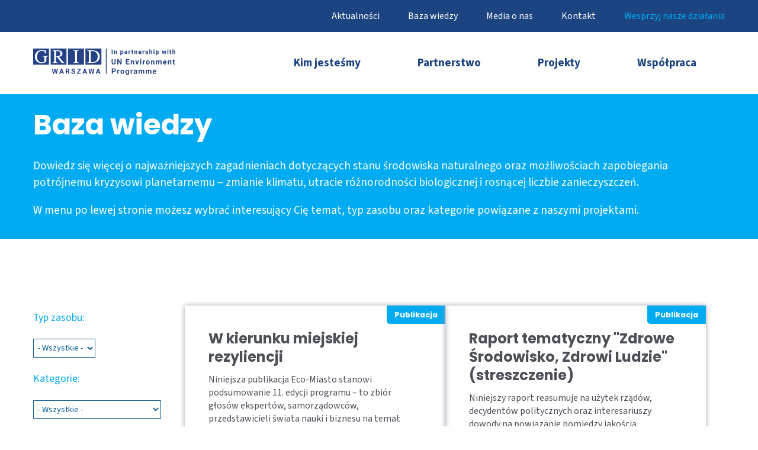

--- FILE ---
content_type: text/html; charset=utf-8
request_url: https://www.gridw.pl/pl/baza-wiedzy?filter=18
body_size: 7757
content:
<!DOCTYPE html>
<html lang="pl-pl" dir="ltr">
<head>

	<!-- Google tag (gtag.js) -->
	<script async src="https://www.googletagmanager.com/gtag/js?id=G-2CNS1JV1Y5"></script>
	<script>
	  window.dataLayer = window.dataLayer || [];
	  function gtag(){dataLayer.push(arguments);}
	  gtag('js', new Date());

	  gtag('config', 'G-2CNS1JV1Y5');
	</script>

	<meta name="viewport" content="width=device-width, initial-scale=1">
	<link rel="apple-touch-icon" sizes="180x180" href="/images/layout/favicon/apple-touch-icon.png">
	<link rel="icon" type="image/png" sizes="32x32" href="/images/layout/favicon/favicon-32x32.png">
	<link rel="icon" type="image/png" sizes="16x16" href="/images/layout/favicon/favicon-16x16.png">
	<link rel="manifest" href="/images/layout/favicon/site.webmanifest">
	<link rel="mask-icon" href="/images/layout/favicon/safari-pinned-tab.svg" color="#5bbad5">
	<meta name="msapplication-TileColor" content="#da532c">
	<meta name="theme-color" content="#ffffff">
	<meta charset="utf-8">
	<title>Baza wiedzy</title>

	<link href="/media/plg_system_nrframework/css/widgets/gallery.css?9c908922bd8daef8ec9e6910e371d31e" rel="stylesheet" />
	<style>.nrf-widget.gallery0{--gap:10px;--columns:3;}@media screen and (max-width: 1024px){.nrf-widget.gallery0{--gap:10px;--columns:3;}}@media screen and (max-width: 575px){.nrf-widget.gallery0{--gap:10px;--columns:3;}}</style>
	<style>.nrf-widget.gallery1{--gap:10px;--columns:3;}@media screen and (max-width: 1024px){.nrf-widget.gallery1{--gap:10px;--columns:3;}}@media screen and (max-width: 575px){.nrf-widget.gallery1{--gap:10px;--columns:3;}}</style>
	<style>.nrf-widget.gallery2{--gap:10px;--columns:3;}@media screen and (max-width: 1024px){.nrf-widget.gallery2{--gap:10px;--columns:3;}}@media screen and (max-width: 575px){.nrf-widget.gallery2{--gap:10px;--columns:3;}}</style>
	<style>.nrf-widget.gallery3{--gap:10px;--columns:3;}@media screen and (max-width: 1024px){.nrf-widget.gallery3{--gap:10px;--columns:3;}}@media screen and (max-width: 575px){.nrf-widget.gallery3{--gap:10px;--columns:3;}}</style>
	<style>.nrf-widget.gallery4{--gap:10px;--columns:3;}@media screen and (max-width: 1024px){.nrf-widget.gallery4{--gap:10px;--columns:3;}}@media screen and (max-width: 575px){.nrf-widget.gallery4{--gap:10px;--columns:3;}}</style>
	<style>.nrf-widget.gallery5{--gap:10px;--columns:3;}@media screen and (max-width: 1024px){.nrf-widget.gallery5{--gap:10px;--columns:3;}}@media screen and (max-width: 575px){.nrf-widget.gallery5{--gap:10px;--columns:3;}}</style>
	<style>.nrf-widget.gallery6{--gap:10px;--columns:3;}@media screen and (max-width: 1024px){.nrf-widget.gallery6{--gap:10px;--columns:3;}}@media screen and (max-width: 575px){.nrf-widget.gallery6{--gap:10px;--columns:3;}}</style>
	<style>.nrf-widget.gallery7{--gap:10px;--columns:3;}@media screen and (max-width: 1024px){.nrf-widget.gallery7{--gap:10px;--columns:3;}}@media screen and (max-width: 575px){.nrf-widget.gallery7{--gap:10px;--columns:3;}}</style>
	<style>.nrf-widget.gallery8{--gap:10px;--columns:3;}@media screen and (max-width: 1024px){.nrf-widget.gallery8{--gap:10px;--columns:3;}}@media screen and (max-width: 575px){.nrf-widget.gallery8{--gap:10px;--columns:3;}}</style>

	<link href="/css/global.css?v=2.39" rel="stylesheet">
	<link rel="stylesheet" type="text/css" href="/js/slick/slick.css">
	<link rel="stylesheet" type="text/css" href="/js/slick/slick-theme.css">
	<link rel="preconnect" href="https://fonts.googleapis.com">
	<link rel="preconnect" href="https://fonts.gstatic.com" crossorigin>
	<link href="https://fonts.googleapis.com/css2?family=Poppins:wght@400;500;700&family=Source+Sans+3:ital,wght@0,400;0,500;0,600;0,700;1,400;1,700&display=swap" rel="stylesheet">
	<script src="/media/mod_menu/js/menu-es5.min.js?9c908922bd8daef8ec9e6910e371d31e" nomodule defer></script>

	<script src="/js/jquery.js"></script>
	<script src="/js/slick/slick.min.js"></script>
	<script src="/js/script.js?v=2.39"></script>
	</head>
<body class="">
	<div class="mobimenu" style="display: none;"><ul class="mod-menu mod-list nav ">
<li class="nav-item item-118 deeper parent"><a href="/pl/kim-jestesmy/o-nas" >Kim jesteśmy</a><ul class="mod-menu__sub list-unstyled small"><li class="nav-item item-119"><a href="/pl/kim-jestesmy/o-nas" >O nas</a></li><li class="nav-item item-120"><a href="/pl/kim-jestesmy/unep" >UNEP</a></li><li class="nav-item item-117"><a href="/pl/kim-jestesmy/zespol" >Zespół</a></li><li class="nav-item item-121"><a href="/pl/kim-jestesmy/partnerzy" >Partnerzy</a></li></ul></li><li class="nav-item item-138 deeper parent"><a href="/pl/partnerstwo/czym-jest" >Partnerstwo</a><ul class="mod-menu__sub list-unstyled small"><li class="nav-item item-137"><a href="/pl/partnerstwo/czym-jest" >Czym jest Partnerstwo?</a></li><li class="nav-item item-139"><a href="/pl/partnerstwo/cele-zrownowazonego-rozwoju" >Cele Zrównoważonego Rozwoju</a></li><li class="nav-item item-140"><a href="/pl/partnerstwo/partnerzy" >Partnerzy</a></li></ul></li><li class="nav-item item-110"><a href="/pl/projekty" >Projekty</a></li><li class="nav-item item-122 deeper parent"><a href="/pl/wspolpraca" >Współpraca</a><ul class="mod-menu__sub list-unstyled small"><li class="nav-item item-123"><a href="/pl/wspolpraca#obszary" class="scrollto">Obszary działania</a></li><li class="nav-item item-158"><a href="/pl/wspolpraca#programy" class="scrollto">Programy</a></li><li class="nav-item item-159"><a href="/pl/wspolpraca#praktyki" class="scrollto">Praktyki</a></li><li class="nav-item item-160"><a href="/pl/wspolpraca#wolontariat" class="scrollto">Wolontariat</a></li></ul></li></ul>
<ul class="mod-menu mod-list nav ">
<li class="nav-item item-125"><a href="/pl/aktualnosci" >Aktualności</a></li><li class="nav-item item-124 current active"><a href="/pl/baza-wiedzy" aria-current="page">Baza wiedzy</a></li><li class="nav-item item-205"><a href="/pl/media-o-nas" >Media o nas</a></li><li class="nav-item item-111"><a href="/pl/kontakt" >Kontakt</a></li><li class="nav-item item-163"><a href="https://wsparcie.gridw.pl/" class="extra" target="_blank" rel="noopener noreferrer">Wesprzyj nasze działania</a></li></ul>
</div><span class="mobitotop" style="display: none;"><svg version="1.1" xmlns="http://www.w3.org/2000/svg" xmlns:xlink="http://www.w3.org/1999/xlink" x="0px" y="0px"
	 viewBox="0 0 122.88 103.17" enable-background="new 0 0 122.88 103.17" xml:space="preserve"><rect x="8.2" y="8.2" fill="#FFFFFF" width="106.46" height="86.76"/><path d="M115.45,7.88l-0.22-0.24C110.52,2.93,104.02,0,96.87,0H26C18.87,0,12.38,2.92,7.66,7.62L7.64,7.65
	C2.92,12.37,0,18.87,0,26v51.16c0,7.16,2.93,13.66,7.64,18.37h0.01c4.71,4.71,11.21,7.64,18.35,7.64h70.87
	c7.15,0,13.65-2.93,18.36-7.64c4.71-4.71,7.64-11.21,7.64-18.36V26.01C122.87,18.98,120.03,12.57,115.45,7.88z M114.66,77.16
	c0,4.88-2.01,9.33-5.24,12.56c-3.23,3.23-7.68,5.24-12.56,5.24H25.99c-4.89,0-9.34-2.01-12.57-5.23l0.01-0.01
	C10.21,86.5,8.2,82.05,8.2,77.16V26c0-4.9,2-9.35,5.21-12.56l0.02-0.02C16.65,10.2,21.1,8.2,26,8.2h70.88
	c4.89,0,9.33,2.01,12.55,5.23l0.19,0.18c3.11,3.22,5.04,7.59,5.04,12.39V77.16z"/><g><path  d="M30.086,62.927l28.468-28.468c1.591-1.591,4.193-1.591,5.784,0l0,0c1.591,1.591,1.591,4.193,0,5.784
		L35.87,68.711c-1.591,1.591-4.193,1.591-5.784,0l0,0C28.495,67.12,28.495,64.518,30.086,62.927L30.086,62.927L30.086,62.927z"/><path d="M64.326,34.459l28.468,28.468c1.591,1.591,1.591,4.193,0,5.784l0,0c-1.591,1.591-4.193,1.591-5.784,0
		L58.542,40.243c-1.591-1.591-1.591-4.193,0-5.784l0,0C60.132,32.868,62.735,32.868,64.326,34.459L64.326,34.459L64.326,34.459z"/></g></svg></span><div class="top-block"><div class="container pdd"><div class="lang"><a href="/pl" class="active">pl</a><a href="/en">en</a></div><div class="top-menu h4mobi"><ul class="mod-menu mod-list nav ">
<li class="nav-item item-125"><a href="/pl/aktualnosci" >Aktualności</a></li><li class="nav-item item-124 current active"><a href="/pl/baza-wiedzy" aria-current="page">Baza wiedzy</a></li><li class="nav-item item-205"><a href="/pl/media-o-nas" >Media o nas</a></li><li class="nav-item item-111"><a href="/pl/kontakt" >Kontakt</a></li><li class="nav-item item-163"><a href="https://wsparcie.gridw.pl/" class="extra" target="_blank" rel="noopener noreferrer">Wesprzyj nasze działania</a></li></ul>
</div></div></div><div class="main-block"><div class="container pddlr"><a href="/pl"><img src="/images/layout/logo_gridw.svg" alt="" style="max-width: 15em; padding: 1.75em 0;"></a><svg  class="mobiicon s4mobi" version="1.1" xmlns="http://www.w3.org/2000/svg" xmlns:xlink="http://www.w3.org/1999/xlink" x="0px" y="0px" viewBox="0 0 122.88 103.17" style="enable-background:new 0 0 122.88 103.17" xml:space="preserve"><g><path d="M26,0h70.87c7.15,0,13.65,2.93,18.36,7.64l0.22,0.24c4.58,4.69,7.42,11.1,7.42,18.13v51.16c0,7.15-2.93,13.65-7.64,18.36 c-4.71,4.71-11.21,7.64-18.36,7.64H26c-7.14,0-13.64-2.93-18.35-7.64H7.64C2.93,90.82,0,84.32,0,77.16V26 c0-7.13,2.92-13.63,7.64-18.35l0.02-0.03C12.38,2.92,18.87,0,26,0L26,0z M41.31,29.74h40.26c2.25,0,4.09,1.84,4.09,4.09l0,0 c0,2.25-1.84,4.09-4.09,4.09H41.31c-2.25,0-4.09-1.84-4.09-4.09l0,0C37.22,31.58,39.06,29.74,41.31,29.74L41.31,29.74L41.31,29.74z M41.31,65.25h40.26c2.25,0,4.09,1.84,4.09,4.09l0,0c0,2.25-1.84,4.09-4.09,4.09l-40.26,0c-2.25,0-4.09-1.84-4.09-4.09l0,0 C37.22,67.09,39.06,65.25,41.31,65.25L41.31,65.25L41.31,65.25z M41.31,47.5h40.26c2.25,0,4.09,1.84,4.09,4.09l0,0 c0,2.25-1.84,4.09-4.09,4.09H41.31c-2.25,0-4.09-1.84-4.09-4.09l0,0C37.22,49.34,39.06,47.5,41.31,47.5L41.31,47.5L41.31,47.5z M96.88,8.2H26c-4.9,0-9.35,2-12.57,5.22l-0.02,0.02C10.2,16.65,8.2,21.1,8.2,26v51.16c0,4.89,2.01,9.34,5.23,12.56l-0.01,0.01 c3.23,3.22,7.68,5.23,12.57,5.23h70.87c4.88,0,9.33-2.01,12.56-5.24c3.23-3.23,5.24-7.68,5.24-12.56V26c0-4.8-1.93-9.17-5.04-12.39 l-0.19-0.18C106.21,10.21,101.77,8.2,96.88,8.2L96.88,8.2z"/></g></svg><div class="main-menu h4mobi"><ul class="mod-menu mod-list nav ">
<li class="nav-item item-118 parent"><a href="/pl/kim-jestesmy/o-nas" >Kim jesteśmy</a></li><li class="nav-item item-138 parent"><a href="/pl/partnerstwo/czym-jest" >Partnerstwo</a></li><li class="nav-item item-110"><a href="/pl/projekty" >Projekty</a></li><li class="nav-item item-122 parent"><a href="/pl/wspolpraca" >Współpraca</a></li></ul>
</div></div></div><div class="ib"><div class="container pdd"><h1>Baza wiedzy</h1>
<p>Dowiedz się więcej o najważniejszych zagadnieniach dotyczących stanu środowiska naturalnego oraz możliwościach zapobiegania potrójnemu kryzysowi planetarnemu&nbsp;– zmianie klimatu, utracie różnorodności biologicznej i rosnącej liczbie zanieczyszczeń.</p>
<p>W menu po lewej stronie możesz wybrać interesujący Cię temat, typ zasobu oraz kategorie powiązane z naszymi projektami.</p></div></div><section class="base"><div class="container lf pdd pddt2"><div class="col1"><h4>Typ zasobu:</h4><select class="filters click"><option data-url="/pl/baza-wiedzy?filter=18">- Wszystkie -</option><option value="1" data-url="/pl/baza-wiedzy?filter=18&type=1" >Artykuł</option><option value="2" data-url="/pl/baza-wiedzy?filter=18&type=2" >Publikacja</option><option value="3" data-url="/pl/baza-wiedzy?filter=18&type=3" >Wideo</option><option value="4" data-url="/pl/baza-wiedzy?filter=18&type=4" >Geoportal</option><option value="5" data-url="/pl/baza-wiedzy?filter=18&type=5" >Story mapa</option><option value="6" data-url="/pl/baza-wiedzy?filter=18&type=6" >Aplikacja</option></select><h4>Kategorie:</h4><select class="filters click"><option data-url="/pl/baza-wiedzy?filter=18">- Wszystkie -</option><optgroup label="Projekty:"><option value="118" data-url="/pl/baza-wiedzy?filter=18&category=118">Akademia EduGIS</option><option value="117" data-url="/pl/baza-wiedzy?filter=18&category=117">Akademia Ekojazdy</option><option value="119" data-url="/pl/baza-wiedzy?filter=18&category=119">Akademia INSPIRE</option><option value="87" data-url="/pl/baza-wiedzy?filter=18&category=87">Akcja Geoinformacja - szkolenia specjalistyczne</option><option value="80" data-url="/pl/baza-wiedzy?filter=18&category=80">Ciepło dla Miast</option><option value="84" data-url="/pl/baza-wiedzy?filter=18&category=84">Circular Economy. Zamykamy Obieg!</option><option value="82" data-url="/pl/baza-wiedzy?filter=18&category=82">Climate Conversations</option><option value="79" data-url="/pl/baza-wiedzy?filter=18&category=79">Climate Leadership programme</option><option value="107" data-url="/pl/baza-wiedzy?filter=18&category=107">Eco-Miasto</option><option value="81" data-url="/pl/baza-wiedzy?filter=18&category=81">Ekodetektywi i Miejskie Zagadki</option><option value="120" data-url="/pl/baza-wiedzy?filter=18&category=120">EkoPrezent</option><option value="92" data-url="/pl/baza-wiedzy?filter=18&category=92">EO4GEO</option><option value="383" data-url="/pl/baza-wiedzy?filter=18&category=383">Inicjatywa #EndPlasticPollution</option><option value="93" data-url="/pl/baza-wiedzy?filter=18&category=93">Karpaty Łączą</option><option value="94" data-url="/pl/baza-wiedzy?filter=18&category=94">Karpaty Łączą - Tradycyjne Pasterstwo</option><option value="139" data-url="/pl/baza-wiedzy?filter=18&category=139">Od Drzewa Do Miasta</option><option value="136" data-url="/pl/baza-wiedzy?filter=18&category=136">Różnorodność Biologiczna w Polsce</option><option value="88" data-url="/pl/baza-wiedzy?filter=18&category=88">Transgreen</option><option value="110" data-url="/pl/baza-wiedzy?filter=18&category=110">Wykonanie planu zadań ochronnych dla obszarów NATURA 2000</option></optgroup></select><div class="filters"><h4>Tematy:</h4><div class="filter button fid click nosel " data-id="1" data-url="/pl/baza-wiedzy?filter=18,1">Biosfera</div><div class="filter button fid click nosel " data-id="2" data-url="/pl/baza-wiedzy?filter=18,2">Dane o środowisku</div><div class="filter button fid click nosel " data-id="3" data-url="/pl/baza-wiedzy?filter=18,3">Edukacja</div><div class="filter button fid click nosel " data-id="4" data-url="/pl/baza-wiedzy?filter=18,4">Energia</div><div class="filter button fid click nosel " data-id="5" data-url="/pl/baza-wiedzy?filter=18,5">Geoinformacja</div><div class="filter button fid click nosel " data-id="6" data-url="/pl/baza-wiedzy?filter=18,6">Gospodarka o obiegu zamknietym</div><div class="filter button fid click nosel " data-id="7" data-url="/pl/baza-wiedzy?filter=18,7">Karpaty</div><div class="filter button fid click nosel " data-id="8" data-url="/pl/baza-wiedzy?filter=18,8">Klimat</div><div class="filter button fid click nosel " data-id="9" data-url="/pl/baza-wiedzy?filter=18,9">Odpowiedzialny biznes</div><div class="filter button fid click nosel " data-id="10" data-url="/pl/baza-wiedzy?filter=18,10">Plastik</div><div class="filter button fid click nosel " data-id="11" data-url="/pl/baza-wiedzy?filter=18,11">Polityka przestrzenna</div><div class="filter button fid click nosel " data-id="12" data-url="/pl/baza-wiedzy?filter=18,12">Powietrze</div><div class="filter button fid click nosel " data-id="13" data-url="/pl/baza-wiedzy?filter=18,13">Rolnictwo</div><div class="filter button fid click nosel " data-id="14" data-url="/pl/baza-wiedzy?filter=18,14">Różnorodność biologiczna</div><div class="filter button fid click nosel " data-id="15" data-url="/pl/baza-wiedzy?filter=18,15">Samorządy</div><div class="filter button fid click nosel " data-id="16" data-url="/pl/baza-wiedzy?filter=18,16">Technologia</div><div class="filter button fid click nosel " data-id="17" data-url="/pl/baza-wiedzy?filter=18,17">Transport</div><div class="filter button fid click nosel  active " data-id="18" data-url="/pl/baza-wiedzy">Woda</div><div class="filter button fid click nosel " data-id="19" data-url="/pl/baza-wiedzy?filter=18,19">Zanieczyszczenia</div></div></div><div class="col2 npdd"><div class="base-list"><div class="b"><div class="st">Publikacja</div><div><a href="/pl/baza-wiedzy/w-kierunku-miejskiej-rezyliencji" class="t">W kierunku miejskiej rezyliencji</a></div><div>Niniejsza publikacja Eco-Miasto stanowi podsumowanie 11. edycji programu – to zbiór głosów ekspertów, samorządowców, przedstawicieli świata nauki i biznesu na temat rezyliencji w trzech ujęciach: społeczno-ekonomicznym, środowiskowym i infrastrukturalnym.</div><div><a href="/pl/baza-wiedzy/w-kierunku-miejskiej-rezyliencji" class="m">Czytaj więcej...</a></div></div><div class="b"><div class="st">Publikacja</div><div><a href="/pl/baza-wiedzy/raport-tematyczny-zdrowe-srodowisko-zdrowi-ludzie-streszczenie-3" class="t">Raport tematyczny "Zdrowe Środowisko, Zdrowi Ludzie" (streszczenie)</a></div><div>Niniejszy raport reasumuje na użytek rządów, decydentów politycznych oraz interesariuszy dowody na powiązanie pomiędzy jakością środowiska a ludzkim zdrowiem i jakością życia, a ponadto wskazuje na czynniki mające wpływ na te powiązania, takie jak nierówność, niekontrolowana urbanizacja, migracje, n&hellip;</div><div><a href="/pl/baza-wiedzy/raport-tematyczny-zdrowe-srodowisko-zdrowi-ludzie-streszczenie-3" class="m">Czytaj więcej...</a></div></div><div class="b"><div class="st">Story mapa</div><div><a href="/pl/baza-wiedzy/global-state-and-trends-of-groundwater" class="t">Global state and trends of groundwater</a></div><div>Story mapa pn. "Global state and trends of groundwater" jest prezentacją kluczowych przesłań raportu GEO-6, któergo celem jest jest kompletna i zintegrowana ocena wpływu zmian środowiska przyrodniczego na życie człowieka.</div><div><a href="/pl/baza-wiedzy/global-state-and-trends-of-groundwater" class="m">Czytaj więcej...</a></div></div><div class="b"><div class="st">Story mapa</div><div><a href="/pl/baza-wiedzy/is-my-water-safe-to-drink" class="t">Is my water safe to drink?</a></div><div>Story mapa pn. "Is my water safe to drink?" poświęcona została wyzwaniu jakim jest poprawa jakości wody w skali lokalnej i globalnej. Jej celem było pokazanie, w jaki sposób wolontariusze, we współpracy z profesjonalistami mogą przyczynić się do zebrania pełniejszych informacji o środowisku.</div><div><a href="/pl/baza-wiedzy/is-my-water-safe-to-drink" class="m">Czytaj więcej...</a></div></div><div class="b"><div class="st">Geoportal</div><div><a href="/pl/baza-wiedzy/geoportal-eco-miasto" class="t">Geoportal Eco-miasto</a></div><div>Geoportal to interaktywna platforma prezentująca na mapie wyniki wszystkich edycji konkursu Eco-Miasto. Stanowi jedyny w swoim rodzaju zbiór dobrych praktyk polskich miast w dziedzinach dotyczących poprawy jakości życia mieszkańców w dobie walki z kryzysem klimatycznym.</div><div><a href="/pl/baza-wiedzy/geoportal-eco-miasto" class="m">Czytaj więcej...</a></div></div><div class="b"><div class="st">Publikacja</div><div><a href="/pl/baza-wiedzy/eco-miasto-2020-energia-zmian" class="t">Eco-Miasto 2020. Energia zmian</a></div><div>Materiał do publikacji powstawał wiosną 2020 roku, na styku dwóch epok — tuż przed i zaraz po wybuchu epidemii koronawirusa SARS-CoV-2. W tych wyjątkowych warunkach, ożyła dyskusja o przyszłości dotychczasowych wzorców produkcji, konsumpcji i organizacji miejskiego życia.</div><div><a href="/pl/baza-wiedzy/eco-miasto-2020-energia-zmian" class="m">Czytaj więcej...</a></div></div><div class="b"><div class="st">Publikacja</div><div><a href="/pl/baza-wiedzy/innowacyjne-eco-miasto-2018-publikacja-pokonferencyjna" class="t">Innowacyjne Eco-miasto 2018, publikacja pokonferencyjna</a></div><div>Publikacja prezentuje najciekawsze wątki dyskusji, które odbywały się w trakcie dwudniowego wydarzenia, w którym udział wzięło przeszło 550 osób. Poruszone w niej zostały m.in.</div><div><a href="/pl/baza-wiedzy/innowacyjne-eco-miasto-2018-publikacja-pokonferencyjna" class="m">Czytaj więcej...</a></div></div><div class="b"><div class="st">Publikacja</div><div><a href="/pl/baza-wiedzy/innowacyjne-eco-miasto-2018" class="t">Innowacyjne Eco-miasto 2018</a></div><div>Na potrzeby międzynarodowej konferencji Innowacyjne Eco-Miasto 2018 zespół Centrum UNEP/GRID-Warszawa przygotował publikację dla uczestników wydarzenia.</div><div><a href="/pl/baza-wiedzy/innowacyjne-eco-miasto-2018" class="m">Czytaj więcej...</a></div></div><div class="b"><div class="st">Publikacja</div><div><a href="/pl/baza-wiedzy/raport-tematyczny-zdrowe-srodowisko-zdrowi-ludzie-streszczenie-2" class="t">Raport tematyczny "Zdrowe Środowisko, Zdrowi Ludzie" (streszczenie)</a></div><div>Niniejszy raport reasumuje na użytek rządów, decydentów politycznych oraz interesariuszy dowody na powiązanie pomiędzy jakością środowiska a ludzkim zdrowiem i jakością życia, a ponadto wskazuje na czynniki mające wpływ na te powiązania, takie jak nierówność, niekontrolowana urbanizacja, migracje, n&hellip;</div><div><a href="/pl/baza-wiedzy/raport-tematyczny-zdrowe-srodowisko-zdrowi-ludzie-streszczenie-2" class="m">Czytaj więcej...</a></div></div></div></div></div></section><section class="patronage ib"><div class="container hul pdd pddt pddhb"><table class="tbl2-3 vat"><tr><td><h3>Jesteśmy ośrodkiem afiliowanym przy United Nations Environment Programme, UNEP.</h3><h3>Współpracujemy z UN Science Policy Business Forum – najszybciej rozwijającą się platformą ONZ, poświęconą międzysektorowej współpracy na rzecz środowiska i realizacji Celów Zrównoważonego Rozwoju.</h3><a href="/pl/kim-jestesmy/unep#unspbf">Dowiedz się więcej</a></td><td><img src="/images/layout/logo_spbf_w.svg" alt="" /></td></tr></table></div></section><section class="foot"><div class="container rc hul"><div class="c1"><h3>Tematy działań</h3><ul><li><a href="/pl/tematy?filter=1">Biosfera</a></li><li><a href="/pl/tematy?filter=2">Dane o środowisku</a></li><li><a href="/pl/tematy?filter=3">Edukacja</a></li><li><a href="/pl/tematy?filter=4">Energia</a></li><li><a href="/pl/tematy?filter=5">Geoinformacja</a></li><li><a href="/pl/tematy?filter=6">Gospodarka o obiegu zamknietym</a></li><li><a href="/pl/tematy?filter=7">Karpaty</a></li><li><a href="/pl/tematy?filter=8">Klimat</a></li><li><a href="/pl/tematy?filter=9">Odpowiedzialny biznes</a></li><li><a href="/pl/tematy?filter=10">Plastik</a></li><li><a href="/pl/tematy?filter=11">Polityka przestrzenna</a></li><li><a href="/pl/tematy?filter=12">Powietrze</a></li><li><a href="/pl/tematy?filter=13">Rolnictwo</a></li><li><a href="/pl/tematy?filter=14">Różnorodność biologiczna</a></li><li><a href="/pl/tematy?filter=15">Samorządy</a></li><li><a href="/pl/tematy?filter=16">Technologia</a></li><li><a href="/pl/tematy?filter=17">Transport</a></li><li><a href="/pl/tematy?filter=18">Woda</a></li><li><a href="/pl/tematy?filter=19">Zanieczyszczenia</a></li></ul></div><div class="c2"><div><h3>Chcesz być na bieżąco?<br />Zapisz się na newsletter!</h3><form class="newsletter"><span><input type="email" name="email" placeholder="Adres email" required><input type="submit" value="&check;"></span><div class="t">Dodanie adresu e-mail do newslettera oznacza akceptację <span class="tooltip" title="Wyrażam zgodę na przetwarzanie moich danych osobowych przez Centrum UNEP/GRID-Warszawa z siedzibą w Warszawie, przy ul. Poznańskiej 21 lok. 29, 00-685 Warszawa, w celu korzystania z usługi „Newsletter Centrum UNEP/GRID-Warszawa”. Oświadczam, że zostałam(em) powiadomiona(y) o przysługującym mi prawie wglądu do moich danych osobowych oraz prawie do ich poprawiania, oraz że dane zostały podane dobrowolnie. Jestem świadoma(y), że moja zgoda może być odwołana w każdym czasie, co skutkować będzie usunięciem mojego adresu e-mail z listy dystrybucyjnej usługi „Newsletter Centrum UNEP/GRID-Warszawa”.">regulaminu</span>.</div><input type="hidden" name="type" value="newsletter"><input type="hidden" name="preferred_language" value="pl"></form></div><div><div class="sm"><a href="https://www.facebook.com/CentrumUNEPGRIDWarszawa/" target="_blank" title="Nasz Facebook" class="f"><svg xmlns="http://www.w3.org/2000/svg" viewBox="0 0 10.5 20" width="9px"><path d="M10.5,7H7V5c0-1,0.1-1.7,1.6-1.7h1.9V0.1C9.5,0,8.6,0,7.7,0C5,0,3,1.7,3,4.7V7H0v4l3,0v9h4v-9l3.1,0L10.5,7z"></path></svg></a><a href="https://twitter.com/gridwarszawa" target="_blank" class="t" title="Nasz Twitter"><svg xmlns="http://www.w3.org/2000/svg" viewBox="0 0 30 30" width="24px" height="24px"><path d="M28,6.937c-0.957,0.425-1.985,0.711-3.064,0.84c1.102-0.66,1.947-1.705,2.345-2.951c-1.03,0.611-2.172,1.055-3.388,1.295 c-0.973-1.037-2.359-1.685-3.893-1.685c-2.946,0-5.334,2.389-5.334,5.334c0,0.418,0.048,0.826,0.138,1.215 c-4.433-0.222-8.363-2.346-10.995-5.574C3.351,6.199,3.088,7.115,3.088,8.094c0,1.85,0.941,3.483,2.372,4.439 c-0.874-0.028-1.697-0.268-2.416-0.667c0,0.023,0,0.044,0,0.067c0,2.585,1.838,4.741,4.279,5.23 c-0.447,0.122-0.919,0.187-1.406,0.187c-0.343,0-0.678-0.034-1.003-0.095c0.679,2.119,2.649,3.662,4.983,3.705 c-1.825,1.431-4.125,2.284-6.625,2.284c-0.43,0-0.855-0.025-1.273-0.075c2.361,1.513,5.164,2.396,8.177,2.396 c9.812,0,15.176-8.128,15.176-15.177c0-0.231-0.005-0.461-0.015-0.69C26.38,8.945,27.285,8.006,28,6.937z"></path></svg></a><a href="https://pl.linkedin.com/company/unep-grid-warszawa" target="_blank" class="l" title="Nasz LinkedIn"><svg xmlns="http://www.w3.org/2000/svg" viewBox="0 0 30 30" width="22px" height="22px"><path d="M9,25H4V10h5V25z M6.501,8C5.118,8,4,6.879,4,5.499S5.12,3,6.501,3C7.879,3,9,4.121,9,5.499C9,6.879,7.879,8,6.501,8z M27,25h-4.807v-7.3c0-1.741-0.033-3.98-2.499-3.98c-2.503,0-2.888,1.896-2.888,3.854V25H12V9.989h4.614v2.051h0.065 c0.642-1.18,2.211-2.424,4.551-2.424c4.87,0,5.77,3.109,5.77,7.151C27,16.767,27,25,27,25z"></path></svg></a><a href="https://www.youtube.com/user/UNEPGRIDWarszawa" target="_blank" class="l" title="Nasz Youtube"><svg version="1.1" xmlns="http://www.w3.org/2000/svg" xmlns:xlink="http://www.w3.org/1999/xlink" x="0px" y="0px" viewBox="0 0 156.2 109.2" style="enable-background:new 0 0 156.2 109.2;" xml:space="preserve"><path d="M152.8,17.1c-1.8-6.7-7.1-12-13.8-13.8c-9-3.5-96.6-5.2-122,0.1C10.2,5.2,5,10.4,3.2,17.2c-4.1,17.9-4.4,56.6,0.1,74.9c1.8,6.7,7.1,12,13.8,13.8c17.9,4.1,103,4.7,122,0c6.7-1.8,12-7.1,13.8-13.8C157.2,72.6,157.5,36.3,152.8,17.1z M63,78V31.2l40.8,23.4L63,78z"/></svg></a><a href="https://www.flickr.com/photos/gridw/albums" target="_blank" class="fk" title="Nasz Flickr"><svg version="1.1" xmlns="http://www.w3.org/2000/svg" xmlns:xlink="http://www.w3.org/1999/xlink" x="0px" y="0px"
	 width="315px" height="141.7px" viewBox="0 0 315 141.7" xml:space="preserve"><style type="text/css">.st0{fill-rule:evenodd;clip-rule:evenodd;}</style><circle class="st0" cx="70.6" cy="71.1" r="70.6"/><circle class="st0" cx="244.4" cy="70.6" r="70.6"/></svg></a></div></div></div></div></section><div class="copy"><div class="container pdd"><p><strong>Centrum UNEP/GRID-Warszawa</strong><br />ul. Poznańska 21 lok. 29, 00-685 Warszawa <span></span> <strong>tel</strong>. +48 22 840 6664 <span></span> <strong>e-mail</strong>: <a href="mailto:grid@gridw.pl">grid@gridw.pl</a><br /><strong>NIP</strong>: 522-000-18-89 <span></span> <strong>REGON</strong>: 001361852-00037 <span></span> <strong>KRS</strong>: 0000057779</p><p><a href="/pl/polityka-prywatnosci">Polityka prywatności</a></p><p style="text-align: right;">&copy; Centrum UNEP/GRID-Warszawa 1991-2026</p></div></div>	
	
</body>
</html>

--- FILE ---
content_type: text/css
request_url: https://www.gridw.pl/media/plg_system_nrframework/css/widgets/gallery.css?9c908922bd8daef8ec9e6910e371d31e
body_size: 686
content:
.nrf-widget{--white: #fff;--black: #000;--light-grey: #ccc;-webkit-box-sizing:border-box;box-sizing:border-box}.nrf-widget *,.nrf-widget *:after,.nrf-widget *:before{-webkit-box-sizing:inherit;box-sizing:inherit}.nrf-widget.nrf-hidden{display:none !important}.nrf-widget.disabled{opacity:.65;cursor:not-allowed !important}.nrf-widget.disabled *{pointer-events:none}.tf-gallery-wrapper{--caption-spacing: 10px;--gap: 0;--columns: 4;--justified-item-height: 200px}.tf-gallery-wrapper .gallery-items{-webkit-column-gap:var(--gap);-moz-column-gap:var(--gap);column-gap:var(--gap)}.tf-gallery-wrapper .gallery-items.grid{display:grid;-webkit-box-align:center;-ms-flex-align:center;align-items:center;row-gap:var(--gap);grid-template-columns:repeat(var(--columns), 1fr)}.tf-gallery-wrapper .gallery-items.masonry{-webkit-column-count:var(--columns);-moz-column-count:var(--columns);column-count:var(--columns)}.tf-gallery-wrapper .gallery-items.masonry .item{margin-bottom:var(--gap)}.tf-gallery-wrapper .gallery-items.justified{position:relative;overflow:hidden;gap:var(--gap)}.tf-gallery-wrapper .gallery-items.justified:after{content:"";display:block;clear:both}.tf-gallery-wrapper .gallery-items.justified .item{float:left;top:0;left:0}.tf-gallery-wrapper .gallery-items.justified .item img{display:block;width:100%;height:auto}.tf-gallery-wrapper .gallery-items .item{margin:0;display:inline-block;width:100%;text-align:center;display:block}.tf-gallery-wrapper .gallery-items .item a{display:block}.tf-gallery-wrapper .gallery-items .item img{width:100%}.tf-gallery-wrapper .gallery-items .item .glightbox-desc{display:none}.glightbox-container .gslide{-webkit-user-select:auto !important;-moz-user-select:auto !important;-ms-user-select:auto !important;user-select:auto !important}.glightbox-container .gslide-description{background:transparent !important}.glightbox-container .gslide-description .gdesc-inner{padding:0}.glightbox-container .gslide-description .gdesc-inner .gslide-desc{font-size:14px;margin:0;color:#ddd}.glightbox-container .gslide-description .gdesc-inner .gslide-desc>a{text-decoration:underline;color:#ddd}.glightbox-container .gslide-description .gdesc-inner .gslide-desc>a:hover{color:#fff}.glightbox-container .gslide-description .gdesc-inner .gslide-desc .caption:not(:empty){margin:22px auto}.glightbox-container .gslide-description .gdesc-inner .gslide-desc .module:not(:empty){margin:22px auto;margin-bottom:0}.goverlay{background:rgba(0,0,0,0.8) !important}




--- FILE ---
content_type: application/javascript
request_url: https://www.gridw.pl/js/script.js?v=2.39
body_size: 4464
content:
$(function() {
	const ca = 'active', oo = 'option', os = 'selected', di = 'data-id', du = 'data-url', txno = 'Brak wyników';
	const $pc = $('section.projects');
	const $pl = $('.projects-list');
	const $fs = $('.filters');
	const $ff = $fs.find('.filter');
	const $fb = $('.filters .button');
	const $fbc = $('.filters .button.click');
	const $fsc = $('select.filters.click');
	const $fr = $('.filters .radio');
	const $fo = $('.filters .radio option');
	const $pm = '<div class="more center"><div class="button">ZOBACZ WIĘCEJ</div></div>';
	const $mob = $('.mobiicon');
	const $mom = $('.mobimenu');
	const $mos = $('.mobitotop');
	const $tsh = $('table.showhide > tbody > tr:first-child > td');
	
	var plc = 12;
	var ww = window.innerWidth;
	$fbc.on("click", function() {
		$t = $(this);
		var u = $t.attr(du)
		if(u) {
			document.location.href = u;
		}
	});
	/* $( ".main-submenu a.scrollto" ).click(function( event ) {
		event.preventDefault();
        $("html, body").animate({ scrollTop: $($(this).attr("href")).offset().top }, 200);
    }); */

	submitDownload();

	$('.atoblank p a').attr('target','_blank');

	if($('.front_projects').length) {
		$('.front_projects ul').slick({
		  slidesToShow: 3,
		  slidesToScroll: 1,
		  autoplay: true,
		  autoplaySpeed: 2000,
		  arrows: true,
		  variableWidth: true,
		  centerMode: true,
		prevArrow: '<div class="slick-prev"><svg width="40" height="40" viewBox="0 0 40 40" xmlns="http://www.w3.org/2000/svg"><path d="M20 40C8.9543 40 -2.7141e-06 31.0457 -1.74846e-06 20C-7.8281e-07 8.9543 8.95431 -2.7141e-06 20 -1.74846e-06C31.0457 -7.8281e-07 40 8.9543 40 20C40 31.0457 31.0457 40 20 40ZM16.1206 13.5198C15.7554 13.1055 15.1632 13.1055 14.798 13.5198L9.58704 19.4308C9.22182 19.8451 9.22182 20.5168 9.58704 20.931L14.798 26.8421C15.1632 27.2563 15.7554 27.2563 16.1206 26.8421C16.4858 26.4278 16.4858 25.7561 16.1206 25.3418L12.4912 21.2248L29.6865 21.2248C30.2388 21.2248 30.6865 20.7771 30.6865 20.2248C30.6865 19.6725 30.2388 19.2248 29.6865 19.2248L12.4138 19.2248L16.1206 15.02C16.4858 14.6057 16.4858 13.934 16.1206 13.5198Z"/></svg></div>',
        nextArrow: '<div class="slick-next"><svg width="40" height="40" viewBox="0 0 40 40" xmlns="http://www.w3.org/2000/svg"><path d="M20 3.49691e-06C31.0457 5.4282e-06 40 8.95431 40 20C40 31.0457 31.0457 40 20 40C8.9543 40 1.56562e-06 31.0457 3.49691e-06 20C5.4282e-06 8.95431 8.95431 1.56562e-06 20 3.49691e-06ZM23.8794 26.4802C24.2446 26.8945 24.8368 26.8945 25.202 26.4802L30.413 20.5692C30.7782 20.1549 30.7782 19.4833 30.413 19.069L25.202 13.1579C24.8368 12.7437 24.2446 12.7437 23.8794 13.1579C23.5142 13.5722 23.5142 14.2439 23.8794 14.6582L27.5088 18.7752L10.3135 18.7752C9.7612 18.7752 9.31348 19.2229 9.31348 19.7752C9.31348 20.3275 9.76119 20.7752 10.3135 20.7752L27.5862 20.7752L23.8794 24.98C23.5142 25.3943 23.5142 26.066 23.8794 26.4802Z"/></svg></div>',
		});
	}

	if($('.pubslider').length) {
		$('.pubslider').slick({
		  slidesToShow: 3,
		  slidesToScroll: 1,
		  autoplay: true,
		  autoplaySpeed: 2000,
		  arrows: true,
		  variableWidth: true,
		  centerMode: true,
		prevArrow: '<div class="slick-prev"><svg width="40" height="40" viewBox="0 0 40 40" xmlns="http://www.w3.org/2000/svg"><path d="M20 40C8.9543 40 -2.7141e-06 31.0457 -1.74846e-06 20C-7.8281e-07 8.9543 8.95431 -2.7141e-06 20 -1.74846e-06C31.0457 -7.8281e-07 40 8.9543 40 20C40 31.0457 31.0457 40 20 40ZM16.1206 13.5198C15.7554 13.1055 15.1632 13.1055 14.798 13.5198L9.58704 19.4308C9.22182 19.8451 9.22182 20.5168 9.58704 20.931L14.798 26.8421C15.1632 27.2563 15.7554 27.2563 16.1206 26.8421C16.4858 26.4278 16.4858 25.7561 16.1206 25.3418L12.4912 21.2248L29.6865 21.2248C30.2388 21.2248 30.6865 20.7771 30.6865 20.2248C30.6865 19.6725 30.2388 19.2248 29.6865 19.2248L12.4138 19.2248L16.1206 15.02C16.4858 14.6057 16.4858 13.934 16.1206 13.5198Z"/></svg></div>',
        nextArrow: '<div class="slick-next"><svg width="40" height="40" viewBox="0 0 40 40" xmlns="http://www.w3.org/2000/svg"><path d="M20 3.49691e-06C31.0457 5.4282e-06 40 8.95431 40 20C40 31.0457 31.0457 40 20 40C8.9543 40 1.56562e-06 31.0457 3.49691e-06 20C5.4282e-06 8.95431 8.95431 1.56562e-06 20 3.49691e-06ZM23.8794 26.4802C24.2446 26.8945 24.8368 26.8945 25.202 26.4802L30.413 20.5692C30.7782 20.1549 30.7782 19.4833 30.413 19.069L25.202 13.1579C24.8368 12.7437 24.2446 12.7437 23.8794 13.1579C23.5142 13.5722 23.5142 14.2439 23.8794 14.6582L27.5088 18.7752L10.3135 18.7752C9.7612 18.7752 9.31348 19.2229 9.31348 19.7752C9.31348 20.3275 9.76119 20.7752 10.3135 20.7752L27.5862 20.7752L23.8794 24.98C23.5142 25.3943 23.5142 26.066 23.8794 26.4802Z"/></svg></div>',
		});
	}	
	
	function checkBurger() {
		var cww = window.innerWidth; 
		if(ww!=cww) {
			if($mob.hasClass('active')) {
				$mob.click();
			}
			ww=cww;
		}
	}

	$.fn.isInViewport = function() {
		var elementTop = $(this).offset().top;
		var elementBottom = elementTop + $(this).outerHeight();
		var viewportTop = $(window).scrollTop();
		var viewportBottom = viewportTop + $(window).height();
		return elementBottom > viewportTop && elementTop < viewportBottom;
	};

	$(window).on('resize scroll', function() {
		if($mob.is(':visible')) {
			if ($mob.isInViewport()) {
				$mos.hide();
			} else {
				$mos.show();
			}
		} else {
			$mos.hide();
		}
	});
	
	$mos.on("click", function() {
		$("html, body").animate({ 
            scrollTop: 0 
        }, "fast");
        return false;
	});

	$tsh.on("click", function() {
		console.log('a');
		$t = $(this);
		$p = $t.parent().parent().parent();
		if($p.hasClass('sh')) {
			$p.removeClass('sh');
		} else {
			$p.addClass('sh');
		}
	});


	$mob.on("click", function() {
		$t = $(this);
		if($t.hasClass('active')) {
			$t.removeClass('active');
			$mom.hide();
		} else {
			$t.addClass('active');
			$mom.show();			
		}
/*		var u = $t.attr(du)
		if(u) {
			document.location.href = u;
		} */
	});

	$(".front_partners .b").on("click", function() {
		$(".front_partners .m").html('<iframe src="https://partnerzy.gridw.pl/mapa"></iframe>');
	});


	$(".mediaabout .button").on("click", function() {
		$(".media-list .item:hidden:lt(8)").show();
		if(!$(".media-list .item:hidden").length) {
			$(this).hide();	
		}
	});

	$mom.find('a').on("click", function() {
		$mob.click();
	});

	$fsc.on("change", function() {
		$t = $(this);
		$o = $t.find(':selected');
		var u = $o.attr(du)
		if(u) {
			document.location.href = u;
		}
	});
	if($pc.length && (typeof projects_list != "undefined")) {
		pageProjects();
	}

	function pageProjects() {
		createProject(projects_list,filter);
		selectFilterWords(filter);
		if($pc) {
			$fb.on( "click", createProjectFilterButton);
			$fr.on( "change", createProjectFilterRadio);
		}
	}

	function createProject(p,f) {
		console.log();
		var l = txno;
		var fa = filterProjectArray(p,f);
		$pc.find('.more').remove();
		if(fa.length) {
			var uv = getAllUrlParams(gFURL());
			var m = [];
			for(var k in uv) m.push(k+'='+uv[k]);
			l = createProjectPart(fa,plc);
		} else {
			$pl.html(l);
		}
	}

	function createProjectPart(fa,p=false,c=false) {
		var l = '';
		var a = [];
		var n = false;
		$pc.find('.more').remove();
		if(p) {
			if(!c) {
				a = fa.slice(0,p);
				c = p + plc;
				n = true;
			} else {
				a = fa.slice(p,c);				
				p = c;
				c = c + plc;
			}
		} else {
			a = fa;
		}
		$.each(a, function(index, val) { 
	//		let uv = window.location.search;
			let url = val.url;
			/* <span>'+val.id+'<br>'+val.title+' */
//			console.log(val);
			if(val.imgs) {
				l = l + '<a href="'+url+'" class="item" style="background: url(/'+val.imgs+') no-repeat; background-size: cover;"><div class="info">'+val.desc+'</div></a>';
			} else {
				l = l + '<a href="'+url+'" class="item"><div class="info">'+val.desc+'</div></a>';
			}
		});
		if(p) {
			if(n) {
				$pl.html(l);
			} else {
				$pl.append(l);
			}
			if(fa.length > p) {
				$pc.find('.col2').append($pm);
				$('.more .button').on("click", function() {
					createProjectPart(fa,p,c);
				});
			} else {

			}
		} else {
			$pl.append(l);
		}
	}

	function selectFilterWords(f) {
		$.each($ff, function() {
			var $t = $(this);
			if($t.is(oo)) {
				$v = $t.val();
			} else {
				$v = $t.attr(di);
			}
			if($.inArray(parseInt($v), f) != -1) {
				if($t.is(oo)) {
					$t.attr(os, true);
				} else {
					$t.addClass(ca);
				}
			} else {
				if(!$t.is(oo)) {
					$t.removeClass(ca);
				}
			}
		});
	}

	function filterProjectArray(a,f) {
		if(f.length) {
			var na = [];
			var st = false;
			if($.inArray(100,f)!= -1) { 
				st = 100;
			} else if ($.inArray(101,f)!= -1) {
				st = 101;
			}
			if(st && f.length>1) {
				f.splice($.inArray(st, f), 1);
			}
			$.each(projects_list , function(index, val) { 
				if(st) {
					if(f.length>0) {
						if(($.inArray(st,val.themes)!= -1) && (f.some(r => val.themes.includes(r)))){
							na.push(this);
						}
					} else {
						if(f.every(r => val.themes.includes(r))) {
							na.push(this);
						}
					}
				} else {
					if(f.some(r => val.themes.includes(r))){
						na.push(this);
					}
				}
			});
			return na;
		} else {
			return a;
		}
	}

	function createProjectFilterButton() {
		$t = $(this);
		var tid = $t.attr(di);
		if(!eHC($t,ca)) {
			eAC($t,ca);
			aFURL(tid);
		} else {
			eRC($t,ca);
			rFURL(tid);
		}
		createProject(projects_list,filter);
	}

	function createProjectFilterRadio() {
		$t = $(this);
		var tid = $t.val();
		var c = [];
		$.each($fo, function() {
			if(this.value) {
				rFURL(this.value);
			}
		});
		if(tid) {
			aFURL(tid)
		}
		createProject(projects_list,filter);
	}

	function aFURL(v) {
		if(isNumber(v)) {
			var uv = getAllUrlParams(gFURL());
			if('filter' in uv){
				var c = uv['filter'].split(',').map(Number);
				c.push(parseInt(v));
				c = c.filter(function(element,index,self){
					return index === self.indexOf(element); 
				});
				uv['filter'] = c.join(',');
			} else {
				uv['filter']=v;
				c = [parseInt(v)];
			}
			var m = [];
			for(var k in uv) m.push(k+'='+uv[k]);
			setHistory(gCURL()+'?'+m.join('&'));
			filter = c;
		}
	}

	function rFURL(v) {
		if(isNumber(v)) {
			var uv = getAllUrlParams(gFURL());
			if('filter' in uv){
				var c = uv['filter'].split(',').map(Number);
				c = c.filter(function(value) { return value != v });
				if(c.length) {
					uv['filter']=c.join(',');
				} else {
					delete uv['filter'];
					c = [];
				}
				var m = [];
				for(var k in uv) m.push(k+'='+uv[k]);
				setHistory(gCURL()+'?'+m.join('&'));
				filter = c;
			}
		}
	}
	$(window).resize(function() {
		checkBurger(); 
	});
	$('.tooltip').tipTop();



	$f = $("form.newsletter");
	$f.submit(function (event) {
		event.preventDefault();
		var d = $f.serialize()
		$f.html('<div class="loader"><svg viewBox="0 0 80 80"><rect x="8" y="8" width="64" height="64"></rect></svg></div>');
		jQuery.ajax( {
			type: "POST",
			url: '/pl/submit',
			data: d,
			success: function( response ) {
				setTimeout(function(){
					$f.html(response);
				}, 2000);
			} 
		});
	});


	$('.com-content-article__body img').each(function(){
		$t = $(this);
		if($t.attr('title')) {
			var z = $t.attr('class');
			var e = $t.attr('title');
			$t.removeClass(z).attr('title','').wrap('<div class="'+z+'"></div>');
			$t.parent().append('<div class="caption">'+e+'</div>');
		}
	});

});


function submitDownload() {
	$fd = $("form.download");
	$fd.submit(function (event) {
		event.preventDefault();
		var d = $fd.serialize()
		$fd.find('.ff').html('<div class="fff"><div class="loader"><svg viewBox="0 0 80 80"><rect x="8" y="8" width="64" height="64"></rect></svg></div></div>');
		jQuery.ajax( {
			type: "POST",
			url: '/download_email.php',
			data: d,
			success: function( response ) {
				setTimeout(function(){
					$fd.parent().html(response);
				}, 2000);
			} 
		});
	});

}


function front_youtube() {
	$('.front_youtube ul').slick({
		slidesToShow: 3,
		slidesToScroll: 1,
		autoplay: true,
		autoplaySpeed: 6000,
		arrows: true,
		variableWidth: true,
		centerMode: true,
		prevArrow: '<div class="slick-prev"><svg width="40" height="40" viewBox="0 0 40 40" xmlns="http://www.w3.org/2000/svg"><path d="M20 40C8.9543 40 -2.7141e-06 31.0457 -1.74846e-06 20C-7.8281e-07 8.9543 8.95431 -2.7141e-06 20 -1.74846e-06C31.0457 -7.8281e-07 40 8.9543 40 20C40 31.0457 31.0457 40 20 40ZM16.1206 13.5198C15.7554 13.1055 15.1632 13.1055 14.798 13.5198L9.58704 19.4308C9.22182 19.8451 9.22182 20.5168 9.58704 20.931L14.798 26.8421C15.1632 27.2563 15.7554 27.2563 16.1206 26.8421C16.4858 26.4278 16.4858 25.7561 16.1206 25.3418L12.4912 21.2248L29.6865 21.2248C30.2388 21.2248 30.6865 20.7771 30.6865 20.2248C30.6865 19.6725 30.2388 19.2248 29.6865 19.2248L12.4138 19.2248L16.1206 15.02C16.4858 14.6057 16.4858 13.934 16.1206 13.5198Z"/></svg></div>',
		nextArrow: '<div class="slick-next"><svg width="40" height="40" viewBox="0 0 40 40" xmlns="http://www.w3.org/2000/svg"><path d="M20 3.49691e-06C31.0457 5.4282e-06 40 8.95431 40 20C40 31.0457 31.0457 40 20 40C8.9543 40 1.56562e-06 31.0457 3.49691e-06 20C5.4282e-06 8.95431 8.95431 1.56562e-06 20 3.49691e-06ZM23.8794 26.4802C24.2446 26.8945 24.8368 26.8945 25.202 26.4802L30.413 20.5692C30.7782 20.1549 30.7782 19.4833 30.413 19.069L25.202 13.1579C24.8368 12.7437 24.2446 12.7437 23.8794 13.1579C23.5142 13.5722 23.5142 14.2439 23.8794 14.6582L27.5088 18.7752L10.3135 18.7752C9.7612 18.7752 9.31348 19.2229 9.31348 19.7752C9.31348 20.3275 9.76119 20.7752 10.3135 20.7752L27.5862 20.7752L23.8794 24.98C23.5142 25.3943 23.5142 26.066 23.8794 26.4802Z"/></svg></div>',
	});
	$('.front_youtube').show();
}

function isNumber(v) {
	if(Number.isInteger(parseInt(v))) {
		return true;
	}
	return false;
}

function gCURL() {
	const url = new URL(gFURL());
	return url.origin + url.pathname;
}

function gFURL() {
	return window.location.href;
}


function setHistory(v) {
	history.replaceState({ foo: 'bar' }, '', v);
}

function getAllUrlParams(url) {
  var queryString = url ? url.split('?')[1] : window.location.search.slice(1);
  var obj = {};
  if (queryString) {
    queryString = queryString.split('#')[0];
    var arr = queryString.split('&');
    for (var i = 0; i < arr.length; i++) {
      var a = arr[i].split('=');
      var paramName = a[0];
      var paramValue = typeof (a[1]) === 'undefined' ? true : a[1];
      paramName = paramName.toLowerCase();
      if (typeof paramValue === 'string') paramValue = paramValue.toLowerCase();
      if (paramName.match(/\[(\d+)?\]$/)) {
        var key = paramName.replace(/\[(\d+)?\]/, '');
        if (!obj[key]) obj[key] = [];
        if (paramName.match(/\[\d+\]$/)) {
          var index = /\[(\d+)\]/.exec(paramName)[1];
          obj[key][index] = paramValue;
        } else {
          obj[key].push(paramValue);
        }
      } else {
        if (!obj[paramName]) {
          obj[paramName] = paramValue;
        } else if (obj[paramName] && typeof obj[paramName] === 'string'){
          obj[paramName] = [obj[paramName]];
          obj[paramName].push(paramValue);
        } else {
          obj[paramName].push(paramValue);
        }
      }
    }
  }

  return obj;
}

function eHC(v,c) {
	if(v.hasClass(c)) {
		return true;
	}
}

function eAC(v,c) {
	$t.addClass(c);
}

function eRC(v,c) {
	$t.removeClass(c);
}

;(function($, window, document, undefined){
    var pluginName = 'tipTop',
        defaults = {
        	offsetVertical: 10, // Vertical offset
        	offsetHorizontal: 10  // Horizontal offset
        };
    function TipTop(element, options){
        this.el = element;
        this.$el = $(this.el);
        this.options = $.extend({}, defaults, options);
        this.init();
    }
    TipTop.prototype = {
        init: function(){
        	var $this = this;
			this.$el.mouseenter(function(){
				var title = $(this).attr('title'),
					tooltip = $('<div class="tiptop"></div>').text(title);
				tooltip.appendTo('body');
				$(this).data('title', title).removeAttr('title');
			}).mouseout(function(){
				$('.tiptop').remove();
				$(this).attr('title', $(this).data('title'));
			}).mouseleave(function(){
				$('.tiptop').remove();
				$(this).attr('title', $(this).data('title'));
			}).mousemove(function(e) {
				var tooltip = $('.tiptop'),
					top = e.pageY + $this.options.offsetVertical,
					bottom = 'auto'
					left = e.pageX + $this.options.offsetHorizontal,
					right = 'auto';
				if(top + tooltip.outerHeight() >= $(window).scrollTop() + $(window).height()){
					bottom = $(window).height() - top + ($this.options.offsetVertical * 2);
					top = 'auto';
				}
				if(left + tooltip.outerWidth() >= $(window).width()){
					right = $(window).width() - left + ($this.options.offsetHorizontal * 2);
					left = 'auto';
				}
				$('.tiptop').css({ 'top': top, 'bottom': bottom, 'left': left, 'right': right });
			});
        }
    };
    $.fn[pluginName] = function(options){
        return this.each(function(){
            if(!$.data(this, pluginName)){
                $.data(this, pluginName, new TipTop(this, options));
            }
        });
    };
})(jQuery, window, document);

--- FILE ---
content_type: image/svg+xml
request_url: https://www.gridw.pl/images/layout/logo_spbf_w.svg
body_size: 12257
content:
<?xml version="1.0" encoding="utf-8"?>
<!-- Generator: Adobe Illustrator 26.3.1, SVG Export Plug-In . SVG Version: 6.00 Build 0)  -->
<svg version="1.1" id="Warstwa_1" xmlns="http://www.w3.org/2000/svg" xmlns:xlink="http://www.w3.org/1999/xlink" x="0px" y="0px"
	 viewBox="0 0 191.569 48.759" enable-background="new 0 0 191.569 48.759" xml:space="preserve">
<g>
	<path fill="#FFFFFF" d="M84.368,2.865v43.029V2.865z"/>
	<rect x="83.867" y="2.865" fill="#FFFFFF" width="1" height="43.029"/>
</g>
<g>
	<path fill="#FFFFFF" d="M54.717,16.909c-2.744-0.801-4.741-3.263-4.741-6.175c0-0.526,0.064-1.037,0.186-1.525l4.335,0.538
		c0,0,1.664,0.071,1.603,2.917C56.042,15.425,54.717,16.909,54.717,16.909"/>
	<path fill="#FFFFFF" d="M58.592,16.909c2.743-0.801,4.74-3.263,4.74-6.175c0-0.526-0.063-1.037-0.186-1.525l-4.334,0.538
		c0,0-1.665,0.071-1.602,2.917C57.267,15.425,58.592,16.909,58.592,16.909"/>
	<path fill="#FFFFFF" d="M56.653,6.117c0.557,0,1.01,0.437,1.01,0.976c0,0.419-0.3,0.733-0.661,0.919
		c-0.043,0.023-0.086,0.041-0.077,0.109c0.01,0.068,0.218,0.107,0.306,0.127l5.827,0.654c-0.816-2.67-3.373-4.618-6.402-4.618
		h-0.009c-3.028,0-5.582,1.948-6.402,4.618l5.827-0.654c0.089-0.02,0.297-0.056,0.306-0.127c0.009-0.065-0.034-0.086-0.077-0.109
		c-0.36-0.186-0.66-0.5-0.66-0.919C55.643,6.554,56.095,6.117,56.653,6.117"/>
	<path fill="#FFFFFF" d="M59.318,21.476l0.395-0.239c0,0-1.874-2.454-6.063-2.454c-2.145,0-3.255,0.834-4.757,0.834
		c0,0-0.616,0.071-1.209-0.287c0,0,0.716,0.999,3.305,0.999c1.895,0,3.254-1.073,4.584-1.073
		C57.393,19.262,58.748,20.832,59.318,21.476"/>
	<path fill="#FFFFFF" d="M53.499,21.476l-0.395-0.239c0,0,1.872-2.454,6.063-2.454c2.144,0,3.254,0.834,4.755,0.834
		c0,0,0.616,0.071,1.209-0.287c0,0-0.716,0.999-3.303,0.999c-1.897,0-3.254-1.073-4.585-1.073
		C55.422,19.262,54.065,20.832,53.499,21.476"/>
	<path fill="#FFFFFF" d="M51.502,18.57c-0.073,0.189-0.875-0.036-1.416,0.118c-0.606,0.174-3.809,0.547-5.212-2.666
		c0,0,1.33,1.38,2.367,1.478c1.034,0.094,2.169,0.334,3.129,0.857l0.223,0.047c0,0-0.03-0.094-0.122-0.142
		c-0.125-0.065-1.122-0.378-1.603-1.906c-0.247-0.786-0.196-1.357-0.296-1.762c0,0,1.086,1.169,1.529,1.907
		C50.542,17.238,50.59,18.07,51.502,18.57"/>
	<path fill="#FFFFFF" d="M48.238,16.951c-0.08,0.077-0.284-0.047-0.358-0.083c-0.073-0.035-0.606-0.272-1.517-0.582
		c-0.899-0.311-2.575-1.679-2.416-4.026c0,0,0.235,0.881,0.923,1.466c0.691,0.582,0.936,0.656,1.355,1.132
		c0.42,0.476,1.368,1.561,1.404,1.549c0.037-0.012,0.05-0.071-0.024-0.13c-0.074-0.059-0.322-0.656-0.48-0.857
		c-0.159-0.201-0.639-1.596,0.061-3.311c0,0,0.752,1.25,0.703,2.513c-0.049,1.262-0.11,0.963,0.208,2.013
		C48.104,16.629,48.275,16.915,48.238,16.951"/>
	<path fill="#FFFFFF" d="M46.143,13.891c-0.046,0.044-0.236-0.228-0.382-0.476c-0.147-0.251-1.184-1.321-1.319-1.537
		c-0.134-0.216-1.294-1.572-0.419-3.585c0,0,0.086-0.024,0.086,0.452c0,0.476,0.455,1.537,0.826,1.989
		c0.37,0.452,0.703,1.179,0.776,1.954c0,0,0.05,0.142,0.111,0.154c0.061,0.012,0.061-0.142,0.061-0.142s-0.049-0.715-0.049-1.203
		c0-0.488,0.223-1.322,0.704-1.797c0,0,0.223-0.24,0.357-0.524c0,0,0.086-0.189,0.208-0.286c0,0,0.098,1.368-0.382,2.642
		c-0.48,1.274-0.64,1.49-0.566,2.179C46.155,13.711,46.167,13.867,46.143,13.891"/>
	<path fill="#FFFFFF" d="M45.328,10.128c-0.049,0-0.085-0.166-0.11-0.298c-0.024-0.13-0.171-0.893-0.272-1.062
		c-0.098-0.165-0.468-0.928-0.48-1.82c-0.013-0.893,0.406-2.108,1.342-3.072c0,0-0.036,0.287-0.284,0.917
		c-0.248,0.632-0.098,1.226-0.073,1.333c0.024,0.106,0.109,0.845,0.109,1.191c0,0.275-0.073,1.215-0.134,1.404
		c0,0-0.024,0.13,0.025,0.13c0.048,0,0.097-0.106,0.097-0.106s0.05-0.739,0.615-1.404c0.566-0.668,1.591-1.073,1.75-1.369
		c0,0-0.074,1.049-1.27,2.273c-1.064,1.094-0.752,0.535-1.098,1.428c0,0-0.147,0.334-0.147,0.405
		C45.402,10.152,45.328,10.128,45.328,10.128"/>
	<path fill="#FFFFFF" d="M45.983,6.602c0,0-0.024-0.142,0.159-0.464c0.183-0.322-0.012-0.893,0.236-1.726
		c0.247-0.834,0.703-2.262,2.44-3.119c0,0-0.171,0.154-0.259,0.275c-0.086,0.118-0.554,0.975-0.692,1.573
		c-0.134,0.594-0.728,1.596-0.948,1.82c-0.224,0.228-0.123,0.252-0.123,0.252s0.111-0.024,0.224-0.189
		c0.11-0.166,0.679-0.787,1.306-0.929c0.627-0.141,1.627-0.428,1.688-0.487c0,0-1.085,1.073-2.083,1.619
		c-0.997,0.547-1.11,0.382-1.7,1.121C46.228,6.342,46.032,6.602,45.983,6.602"/>
	<path fill="#FFFFFF" d="M48.372,3.424c0,0,0-0.094,0.184-0.263c0.183-0.165,0.37-0.668,0.691-1.132
		c0.321-0.464,1.046-1.679,2.934-1.966c0,0-0.566,0.405-0.655,0.535c-0.086,0.13-0.639,0.834-0.887,1.073
		c-0.248,0.24-0.949,0.739-1.184,0.846c0,0-0.123,0.094-0.098,0.13c0.025,0.035,0.147-0.036,0.147-0.036s0.655-0.488,1.441-0.511
		c0.789-0.024,1.615,0.012,1.737,0.023c0,0-0.74,0.488-2.502,0.799c-1.762,0.31-1.429,0.322-1.701,0.487
		C48.482,3.412,48.421,3.46,48.372,3.424"/>
	<path fill="#FFFFFF" d="M51.513,1.446c0,0,0.037-0.094,0.321-0.177c0.284-0.083,0.26-0.346,1.123-0.787
		c0.864-0.44,1.762-0.644,2.673-0.275c0,0-0.382,0.048-0.443,0.072c-0.062,0.023-0.716,0.189-0.9,0.286
		c-0.183,0.095-1.134,0.5-1.516,0.571c-0.383,0.071-0.196,0.094-0.196,0.094s0.085,0.036,0.159,0.036
		c0.073,0,0.923-0.083,1.477,0.106c0.553,0.189,0.541,0.263,0.764,0.334c0.224,0.071,0.481,0.118,0.517,0.201
		c0,0-0.553,0.048-0.887,0.048c-0.333,0-1.208-0.083-1.627-0.275c-0.419-0.19-0.899-0.275-1.057-0.24
		C51.761,1.482,51.565,1.482,51.513,1.446"/>
	<path fill="#FFFFFF" d="M55.016,1.03c0,0,0.037-0.047,0.285-0.094c0.247-0.048,0.308-0.19,0.886-0.311
		c0.579-0.121,1.478-0.228,2.304,0.322c0,0-0.505-0.011-0.615-0.011c-0.11,0-1.07,0.165-1.294,0.165
		c-0.223,0-0.667-0.095-0.728-0.024c-0.061,0.071,0.407,0.166,0.48,0.19c0.074,0.023,0.407,0.047,0.826,0.44
		C57.58,2.1,57.877,2.313,57.926,2.34c0,0-1.233-0.275-1.542-0.441c-0.309-0.165-0.838-0.68-0.924-0.715
		C55.371,1.148,55.016,1.03,55.016,1.03"/>
	<path fill="#FFFFFF" d="M57.86,1.517c0,0,0.777-0.024,1.343,0.322c0.566,0.346,1.021,0.798,1.071,1.073c0,0-0.321-0.263-0.53-0.322
		c-0.211-0.059-0.8-0.381-0.923-0.452C58.698,2.067,57.985,1.623,57.86,1.517"/>
	<path fill="#FFFFFF" d="M61.51,18.701c0,0,0.109-0.106,0.479-0.417c0.371-0.31,0.468-0.762,0.875-1.466
		c0.407-0.703,0.753-1.191,1.58-1.907c0,0-0.148,0.536-0.161,0.704c-0.012,0.166-0.146,1.097-0.614,1.632
		c-0.468,0.535-0.493,0.656-1.034,0.975c0,0-0.211,0.142-0.196,0.189c0.012,0.048,0.371-0.012,0.371-0.012s0.394-0.141,0.516-0.215
		c0.122-0.071,0.679-0.346,0.9-0.429c0.223-0.083,0.407-0.165,0.9-0.31c0.491-0.142,2.278-0.583,2.981-1.679
		c0,0-0.208,0.644-0.468,0.94c-0.26,0.298-1.725,2.167-3.759,2.131c0,0-0.802-0.059-1.22-0.13c-0.42-0.071-0.566-0.071-0.628-0.059
		C61.965,18.666,61.571,18.736,61.51,18.701"/>
	<path fill="#FFFFFF" d="M66.055,12.02c0,0-0.765,1.156-0.936,2.823c-0.171,1.667,0.123,1.167-0.159,1.906
		c0,0-0.098,0.19-0.061,0.202c0.037,0.011,0.183-0.071,0.728-0.394c0.541-0.322,1.074-0.227,2.23-1.297
		c1.159-1.073,1.392-3.204,1.416-3.382c0,0-0.171,0.166-0.26,0.453c-0.085,0.286-0.272,0.511-0.309,0.546
		c-0.037,0.036-1.294,1.369-1.441,1.49c-0.146,0.118-0.887,0.987-1.045,1.239c-0.16,0.251-0.628,0.703-0.716,0.668
		c0,0,0.012-0.107,0.049-0.19c0.036-0.082,0.382-0.534,0.529-1.061c0.146-0.523,0.183-0.845,0.196-1.179
		C66.291,13.51,66.068,12.283,66.055,12.02"/>
	<path fill="#FFFFFF" d="M67.092,13.628c0,0-0.076-0.175-0.012-0.299c0.036-0.071,0.073-0.644-0.147-1.108
		c-0.22-0.464-0.703-1.75-0.667-2.607c0.037-0.858,0.135-0.976,0.135-0.976s0.248,0.704,0.321,0.822
		c0.074,0.118,0.814,1.38,0.752,2.072c-0.061,0.692-0.097,0.905-0.061,0.917c0.037,0.011,0.123-0.083,0.135-0.166
		c0.012-0.083,0.134-0.559,0.37-1.12c0.236-0.559,1.184-1.797,1.392-2.619c0,0,0.309,1.428-0.517,2.763
		c-0.826,1.334-0.912,1.035-1.257,1.644C67.19,13.557,67.141,13.628,67.092,13.628"/>
	<path fill="#FFFFFF" d="M67.843,9.853c-0.062-0.012-0.025-0.559-0.171-0.739c-0.148-0.177-1.417-1.632-1.69-3.083
		c0,0,0.801,0.786,0.936,0.869c0.136,0.083,0.679,0.606,0.839,1.061c0.158,0.453,0.122,0.834,0.183,0.846
		c0.062,0.012,0.062-0.5,0.062-0.5s0.011-0.999,0.097-1.478c0.087-0.476,0.309-1.274,0.212-1.679c0,0,0.479,0.739,0.455,1.786
		c-0.025,1.049-0.48,1.883-0.542,2.001c-0.061,0.118-0.235,0.632-0.235,0.739C67.989,9.782,67.843,9.853,67.843,9.853"/>
	<path fill="#FFFFFF" d="M66.34,2.398c0,0,1.664,0.952,1.405,4.144c0,0,0,0.142-0.098-0.012c-0.099-0.153-0.456-0.594-0.616-0.691
		c-0.159-0.095-1.638-0.964-2.266-2.3c0,0,0.098-0.024,0.248,0.106c0.146,0.13,0.602,0.358,0.68,0.394
		c0.072,0.035,0.589,0.165,0.971,0.57c0.383,0.405,0.517,0.704,0.627,0.94c0,0,0.111,0.083,0.038-0.154
		c-0.074-0.239-0.086-0.393-0.284-0.691c-0.197-0.299-0.372-0.834-0.395-1.203C66.625,3.137,66.511,2.59,66.34,2.398"/>
	<path fill="#FFFFFF" d="M66.056,3.518c0,0,0.037-0.216-0.122-0.511c-0.159-0.299-0.034-0.63-0.542-1.416
		c-0.284-0.441-1.269-0.787-1.269-0.787s0.285,0.382,0.468,0.595c0.184,0.215,0.248,0.369,0.309,0.475
		c0.061,0.107,0.404,0.426,0.529,0.606c0.024,0.036,0.074,0.131,0.074,0.19s-0.135-0.036-0.172-0.071
		c-0.036-0.036-0.639-0.476-1.022-0.547c-0.382-0.071-1.11-0.142-1.305-0.24c0,0,0.862,0.751,1.798,0.976
		C65.738,3.018,66.056,3.518,66.056,3.518"/>
	<path fill="#FFFFFF" d="M64.111,1.553c0,0-0.863-1.132-2.404-1.108c0,0,0.086,0.082,0.259,0.118
		c0.172,0.035,0.481,0.334,0.639,0.428C62.768,1.089,63.098,1.328,64.111,1.553"/>
	<path fill="#FFFFFF" d="M16.812,0v13.991c0,1.224-0.211,2.303-0.633,3.24c-0.422,0.937-1.003,1.72-1.747,2.35
		c-0.743,0.63-1.63,1.106-2.659,1.428c-1.029,0.319-2.15,0.482-3.366,0.482c-1.227,0-2.353-0.16-3.384-0.482
		c-1.03-0.319-1.916-0.795-2.659-1.428c-0.742-0.63-1.323-1.416-1.739-2.35C0.208,16.294,0,15.215,0,13.991V0h4.521v13.991
		c0,1.39,0.342,2.401,1.031,3.036c0.688,0.636,1.639,0.955,2.854,0.955c1.225,0,2.177-0.316,2.853-0.955
		c0.679-0.635,1.016-1.646,1.016-3.036V0"/>
	<polyline fill="#FFFFFF" points="38.355,21.199 33.837,21.199 25.039,7.252 25.039,21.199 20.518,21.199 20.518,0 25.036,0 
		33.85,13.977 33.85,0 38.355,0 	"/>
	<path fill="#FFFFFF" d="M3.261,34.89c-0.947,0-1.722-0.287-2.318-0.86c-0.596-0.574-0.893-1.339-0.893-2.294V31.57
		c0-0.641,0.125-1.211,0.375-1.717c0.252-0.505,0.607-0.896,1.068-1.168c0.459-0.272,0.986-0.41,1.575-0.41
		c0.884,0,1.582,0.274,2.089,0.824c0.509,0.55,0.763,1.33,0.763,2.341v0.695H1.801c0.055,0.417,0.223,0.751,0.505,1.003
		c0.281,0.251,0.636,0.379,1.068,0.379c0.666,0,1.186-0.237,1.559-0.713l0.848,0.937c-0.26,0.361-0.609,0.644-1.053,0.845
		C4.293,34.789,3.8,34.89,3.261,34.89 M3.066,29.652c-0.343,0-0.621,0.115-0.836,0.343c-0.214,0.23-0.348,0.556-0.41,0.984h2.405
		v-0.136c-0.009-0.378-0.114-0.671-0.312-0.878C3.714,29.756,3.432,29.652,3.066,29.652"/>
	<path fill="#FFFFFF" d="M8.567,28.396l0.055,0.736c0.463-0.57,1.084-0.854,1.861-0.854c0.684,0,1.195,0.198,1.529,0.594
		c0.332,0.396,0.507,0.99,0.514,1.779v4.121h-1.729v-4.08c0-0.361-0.08-0.624-0.239-0.787c-0.159-0.162-0.425-0.245-0.795-0.245
		c-0.487,0-0.85,0.204-1.094,0.612v4.499H6.94v-6.377"/>
	<polyline fill="#FFFFFF" points="16.332,32.694 17.534,28.396 19.339,28.396 17.155,34.775 15.505,34.775 13.321,28.396 
		15.126,28.396 	"/>
	<path fill="#FFFFFF" d="M20.16,26.746c0-0.254,0.086-0.467,0.26-0.632c0.175-0.166,0.41-0.249,0.71-0.249
		c0.293,0,0.529,0.083,0.707,0.249c0.174,0.165,0.263,0.375,0.263,0.632c0,0.26-0.089,0.47-0.266,0.636
		c-0.178,0.165-0.414,0.248-0.704,0.248c-0.291,0-0.526-0.083-0.704-0.248C20.249,27.216,20.16,27.003,20.16,26.746 M21.997,34.774
		h-1.734v-6.379h1.734V34.774z"/>
	<path fill="#FFFFFF" d="M27.129,29.992c-0.236-0.032-0.443-0.047-0.62-0.047c-0.655,0-1.084,0.219-1.286,0.653v4.174h-1.728v-6.377
		h1.634l0.048,0.76c0.346-0.586,0.827-0.878,1.441-0.878c0.193,0,0.371,0.026,0.539,0.077"/>
	<path fill="#FFFFFF" d="M27.551,31.526c0-0.633,0.122-1.197,0.37-1.691c0.248-0.497,0.602-0.878,1.066-1.15
		c0.466-0.272,1.004-0.408,1.619-0.408c0.872,0,1.584,0.263,2.138,0.789c0.554,0.527,0.859,1.242,0.925,2.146l0.011,0.438
		c0,0.978-0.277,1.765-0.832,2.356c-0.554,0.591-1.297,0.887-2.229,0.887c-0.934,0-1.677-0.296-2.234-0.884
		c-0.557-0.589-0.834-1.393-0.834-2.406 M29.278,31.647c0,0.606,0.116,1.07,0.346,1.389c0.229,0.319,0.563,0.482,0.995,0.482
		c0.418,0,0.745-0.16,0.982-0.476c0.236-0.316,0.352-0.825,0.352-1.519c0-0.595-0.116-1.055-0.352-1.381
		c-0.237-0.325-0.566-0.49-0.995-0.49c-0.421,0-0.75,0.162-0.982,0.487C29.394,30.461,29.278,30.964,29.278,31.647"/>
	<path fill="#FFFFFF" d="M36.409,28.396l0.055,0.736c0.462-0.57,1.083-0.854,1.86-0.854c0.685,0,1.196,0.198,1.529,0.594
		c0.334,0.396,0.508,0.99,0.514,1.779v4.121H38.64v-4.08c0-0.361-0.08-0.624-0.239-0.787c-0.159-0.162-0.425-0.245-0.795-0.245
		c-0.487,0-0.85,0.204-1.095,0.612v4.499h-1.728v-6.377"/>
	<path fill="#FFFFFF" d="M43.371,28.396l0.055,0.712c0.459-0.555,1.08-0.83,1.86-0.83c0.832,0,1.404,0.325,1.716,0.972
		c0.452-0.647,1.101-0.972,1.942-0.972c0.7,0,1.224,0.201,1.566,0.603c0.343,0.402,0.514,1.008,0.514,1.818v4.073h-1.734v-4.067
		c0-0.361-0.07-0.627-0.214-0.793c-0.144-0.168-0.398-0.251-0.759-0.251c-0.517,0-0.878,0.243-1.076,0.73l0.005,4.381h-1.728V30.71
		c0-0.369-0.073-0.635-0.22-0.801c-0.147-0.165-0.398-0.248-0.752-0.248c-0.49,0-0.844,0.201-1.065,0.6v4.512h-1.728v-6.377"/>
	<path fill="#FFFFFF" d="M55.405,34.89c-0.948,0-1.721-0.287-2.318-0.86c-0.598-0.574-0.893-1.339-0.893-2.294V31.57
		c0-0.641,0.125-1.211,0.376-1.717c0.251-0.505,0.606-0.896,1.068-1.168c0.458-0.272,0.985-0.41,1.575-0.41
		c0.884,0,1.581,0.274,2.089,0.824s0.762,1.33,0.762,2.341v0.695h-4.121c0.055,0.417,0.224,0.751,0.505,1.003
		c0.282,0.251,0.637,0.379,1.068,0.379c0.666,0,1.187-0.237,1.56-0.713l0.847,0.937c-0.26,0.361-0.609,0.644-1.052,0.845
		C56.437,34.789,55.944,34.89,55.405,34.89 M55.21,29.652c-0.343,0-0.621,0.115-0.835,0.343c-0.214,0.23-0.349,0.556-0.411,0.984
		h2.405v-0.136c-0.009-0.378-0.114-0.671-0.312-0.878C55.857,29.756,55.577,29.652,55.21,29.652"/>
	<path fill="#FFFFFF" d="M60.711,28.396l0.055,0.736c0.462-0.57,1.083-0.854,1.86-0.854c0.685,0,1.196,0.198,1.529,0.594
		c0.334,0.396,0.508,0.99,0.514,1.779v4.121h-1.728v-4.08c0-0.361-0.08-0.624-0.238-0.787c-0.159-0.162-0.426-0.245-0.796-0.245
		c-0.486,0-0.85,0.204-1.095,0.612v4.499h-1.728v-6.377"/>
	<path fill="#FFFFFF" d="M68.123,26.826v1.57h1.107v1.25h-1.107v3.184c0,0.236,0.047,0.404,0.139,0.505
		c0.091,0.104,0.266,0.154,0.526,0.154c0.19,0,0.36-0.015,0.508-0.042v1.292c-0.341,0.104-0.689,0.154-1.048,0.154
		c-1.21,0-1.828-0.603-1.852-1.809v-3.438H65.45v-1.25h0.945v-1.57"/>
	<path fill="#FFFFFF" d="M6.109,43.116c0,0.982-0.227,1.771-0.68,2.362c-0.452,0.591-1.063,0.887-1.831,0.887
		c-0.655,0-1.184-0.225-1.584-0.671v3.006h-1.73v-8.83h1.604l0.06,0.623c0.42-0.496,0.965-0.742,1.641-0.742
		c0.797,0,1.415,0.293,1.859,0.872c0.443,0.583,0.663,1.384,0.663,2.407v0.085 M4.38,42.992c0-0.594-0.107-1.052-0.321-1.375
		c-0.214-0.322-0.523-0.484-0.93-0.484c-0.54,0-0.915,0.204-1.12,0.612v2.613c0.213,0.419,0.589,0.629,1.13,0.629
		C3.968,44.99,4.38,44.325,4.38,42.992"/>
	<path fill="#FFFFFF" d="M10.89,41.467c-0.235-0.032-0.443-0.047-0.621-0.047c-0.654,0-1.083,0.218-1.284,0.653v4.174H7.252v-6.379
		h1.634l0.048,0.759c0.346-0.585,0.827-0.878,1.441-0.878c0.193,0,0.37,0.027,0.538,0.077"/>
	<path fill="#FFFFFF" d="M11.308,42.998c0-0.633,0.122-1.197,0.37-1.691c0.248-0.497,0.603-0.878,1.067-1.15
		c0.465-0.272,1.004-0.408,1.619-0.408c0.871,0,1.584,0.263,2.138,0.789c0.554,0.527,0.859,1.242,0.924,2.146l0.012,0.438
		c0,0.978-0.279,1.765-0.832,2.356c-0.554,0.591-1.298,0.887-2.23,0.887c-0.933,0-1.676-0.296-2.233-0.884
		c-0.557-0.588-0.835-1.393-0.835-2.406 M13.036,43.12c0,0.606,0.116,1.07,0.346,1.389c0.232,0.322,0.563,0.482,0.994,0.482
		c0.419,0,0.746-0.16,0.982-0.476c0.235-0.316,0.351-0.824,0.351-1.519c0-0.594-0.116-1.055-0.351-1.381
		c-0.236-0.325-0.566-0.49-0.994-0.49c-0.423,0-0.75,0.162-0.982,0.487C13.152,41.934,13.036,42.439,13.036,43.12"/>
	<path fill="#FFFFFF" d="M18.324,43.01c0-0.979,0.236-1.768,0.707-2.365c0.474-0.597,1.11-0.896,1.912-0.896
		c0.71,0,1.26,0.24,1.658,0.719l0.07-0.6h1.567v6.166c0,0.558-0.129,1.043-0.386,1.457c-0.257,0.414-0.618,0.727-1.086,0.943
		c-0.468,0.216-1.012,0.325-1.639,0.325c-0.474,0-0.936-0.094-1.389-0.281c-0.45-0.186-0.792-0.428-1.022-0.721l0.765-1.037
		c0.431,0.475,0.951,0.712,1.566,0.712c0.459,0,0.817-0.121,1.07-0.364c0.254-0.242,0.383-0.585,0.383-1.028v-0.343
		c-0.398,0.443-0.924,0.665-1.572,0.665c-0.777,0-1.407-0.299-1.888-0.899c-0.48-0.6-0.721-1.395-0.721-2.385V43.01 M20.053,43.137
		c0,0.579,0.116,1.031,0.352,1.36c0.235,0.328,0.556,0.493,0.969,0.493c0.526,0,0.903-0.195,1.129-0.585v-2.687
		c-0.233-0.39-0.603-0.585-1.119-0.585c-0.414,0-0.741,0.168-0.979,0.502C20.172,41.972,20.053,42.472,20.053,43.137"/>
	<path fill="#FFFFFF" d="M29.277,41.467c-0.236-0.032-0.443-0.047-0.622-0.047c-0.653,0-1.082,0.218-1.285,0.653v4.174h-1.727
		v-6.379h1.634l0.048,0.759c0.345-0.585,0.827-0.878,1.441-0.878c0.193,0,0.37,0.027,0.539,0.077"/>
	<path fill="#FFFFFF" d="M33.752,46.247c-0.08-0.154-0.138-0.343-0.175-0.57c-0.418,0.461-0.963,0.688-1.632,0.688
		c-0.634,0-1.161-0.18-1.577-0.541c-0.416-0.36-0.623-0.818-0.623-1.368c0-0.677,0.253-1.194,0.761-1.555
		c0.507-0.36,1.242-0.544,2.203-0.55h0.795v-0.366c0-0.296-0.077-0.532-0.23-0.707c-0.152-0.177-0.394-0.266-0.727-0.266
		c-0.291,0-0.52,0.068-0.686,0.207c-0.164,0.136-0.248,0.325-0.248,0.565h-1.727c0-0.37,0.116-0.712,0.345-1.026
		c0.232-0.316,0.559-0.561,0.982-0.739c0.423-0.18,0.896-0.269,1.423-0.269c0.798,0,1.43,0.198,1.898,0.594s0.704,0.949,0.704,1.665
		v2.763c0.003,0.606,0.089,1.064,0.257,1.375v0.1 M32.323,45.062c0.254,0,0.49-0.056,0.707-0.168
		c0.213-0.113,0.374-0.264,0.477-0.453v-1.097h-0.646c-0.866,0-1.323,0.296-1.382,0.884l-0.007,0.101
		c0,0.213,0.077,0.387,0.227,0.523C31.851,44.994,32.06,45.062,32.323,45.062"/>
	<path fill="#FFFFFF" d="M38.262,39.868l0.055,0.712c0.459-0.556,1.08-0.83,1.86-0.83c0.832,0,1.404,0.325,1.716,0.972
		c0.453-0.647,1.101-0.972,1.942-0.972c0.701,0,1.224,0.201,1.567,0.603c0.342,0.402,0.513,1.008,0.513,1.818v4.073h-1.734v-4.067
		c0-0.361-0.07-0.627-0.214-0.793c-0.144-0.168-0.398-0.251-0.759-0.251c-0.517,0-0.878,0.243-1.076,0.73l0.005,4.381h-1.728v-4.062
		c0-0.369-0.073-0.635-0.22-0.801c-0.147-0.165-0.397-0.248-0.752-0.248c-0.489,0-0.844,0.201-1.065,0.6v4.511h-1.728v-6.379h1.618"
		/>
	<path fill="#FFFFFF" d="M48.938,39.868l0.055,0.712c0.459-0.556,1.079-0.83,1.86-0.83c0.832,0,1.403,0.325,1.716,0.972
		c0.452-0.647,1.101-0.972,1.942-0.972c0.701,0,1.224,0.201,1.567,0.603c0.342,0.402,0.513,1.008,0.513,1.818v4.073h-1.735v-4.067
		c0-0.361-0.069-0.627-0.213-0.793c-0.144-0.168-0.398-0.251-0.759-0.251c-0.517,0-0.878,0.243-1.076,0.73l0.005,4.381h-1.728
		v-4.062c0-0.369-0.073-0.635-0.22-0.801c-0.147-0.165-0.397-0.248-0.752-0.248c-0.489,0-0.844,0.201-1.066,0.6v4.511H47.32v-6.379
		h1.618"/>
	<path fill="#FFFFFF" d="M60.973,46.365c-0.948,0-1.723-0.287-2.319-0.86c-0.597-0.574-0.893-1.339-0.893-2.294v-0.166
		c0-0.641,0.125-1.212,0.375-1.717c0.252-0.506,0.607-0.896,1.069-1.168c0.459-0.272,0.984-0.411,1.575-0.411
		c0.884,0,1.581,0.275,2.088,0.825c0.509,0.55,0.762,1.331,0.762,2.342v0.694h-4.121c0.057,0.417,0.225,0.751,0.505,1.002
		c0.283,0.252,0.638,0.378,1.068,0.378c0.668,0,1.188-0.236,1.561-0.712l0.846,0.937c-0.259,0.361-0.609,0.645-1.051,0.846
		C62.004,46.265,61.511,46.365,60.973,46.365 M60.777,41.124c-0.343,0-0.622,0.115-0.836,0.343c-0.214,0.23-0.348,0.556-0.409,0.984
		h2.404v-0.136c-0.009-0.378-0.113-0.671-0.313-0.878C61.425,41.23,61.143,41.124,60.777,41.124"/>
</g>
<g>
	<g>
		<defs>
			<path id="SVGID_1_" d="M106.702,37.674c-0.26,1.069,1.018,2.686,2.858,3.742c1.923,0.956,3.996,1.115,4.688,0.262
				c0.162-0.203,0.232-0.445,0.246-0.705c2.087,0.314,2.087,0.314,4.212,0.539c0.11,0.852,1.012,1.598,2.439,1.953
				c0.516,0.11,1.033,0.163,1.574,0.168c-0.147,0.96-0.147,0.96-0.287,1.609c-0.58,0.04-1.09,0.119-1.396,0.223
				c-0.473,0.145-0.143,0.293,0.692,0.336c0.811,0.012,1.857-0.091,2.391-0.233c0.549-0.175,0.356-0.336-0.497-0.354
				c-0.166-0.009-0.353-0.009-0.539-0.004c0.189-0.653,0.189-0.653,0.39-1.611c1.353-0.146,2.718-0.62,3.58-1.336
				c1.432-1.314,1.021-2.946-1.162-3.589c-2.353-0.807-5.472-0.108-6.718,1.474c-0.235,0.296-0.385,0.597-0.444,0.894
				c-2.165-0.228-2.165-0.228-4.281-0.539c-0.237-1.027-1.293-2.211-2.883-3.015c-1.057-0.586-2.098-0.865-2.949-0.865
				C107.647,36.624,106.921,36.988,106.702,37.674"/>
		</defs>
		<use xlink:href="#SVGID_1_"  overflow="visible" fill="#FFFFFF"/>
		<clipPath id="SVGID_00000036218843223073157730000004234059973882706869_">
			<use xlink:href="#SVGID_1_"  overflow="visible"/>
		</clipPath>
	</g>
	<g>
		<defs>
			<path id="SVGID_00000110453746528516075050000011283709763345734050_" d="M98.296,29.676c0.12,0.768,0.553,1.932,1,2.684
				c0.503,0.75,0.874,0.825,0.785,0.062c-0.039-0.83-0.547-2.197-1.102-2.967c-0.21-0.33-0.385-0.487-0.508-0.487
				C98.319,28.967,98.249,29.212,98.296,29.676"/>
		</defs>
		<use xlink:href="#SVGID_00000110453746528516075050000011283709763345734050_"  overflow="visible" fill="#FFFFFF"/>
		<clipPath id="SVGID_00000008114482799648150080000002885552034663136644_">
			<use xlink:href="#SVGID_00000110453746528516075050000011283709763345734050_"  overflow="visible"/>
		</clipPath>
	</g>
	<g>
		<defs>
			<path id="SVGID_00000117664267962698008090000015785361264506805410_" d="M102.6,32.602c-0.063,0.38,0.204,0.957,0.602,1.303
				c0.414,0.35,0.808,0.319,0.898-0.051c0.088-0.402-0.189-1.017-0.62-1.362c-0.186-0.15-0.365-0.226-0.516-0.226
				C102.78,32.265,102.642,32.381,102.6,32.602"/>
		</defs>
		<use xlink:href="#SVGID_00000117664267962698008090000015785361264506805410_"  overflow="visible" fill="#FFFFFF"/>
		<clipPath id="SVGID_00000072257358612347749890000003003501095469233045_">
			<use xlink:href="#SVGID_00000117664267962698008090000015785361264506805410_"  overflow="visible"/>
		</clipPath>
	</g>
	<g>
		<defs>
			<path id="SVGID_00000154412035847419537610000000033546584505418382_" d="M118.725,33.241c-0.528,0.846-0.12,1.884,0.909,2.339
				c1,0.432,2.253,0.135,2.816-0.679c0.566-0.839,0.2-1.911-0.841-2.377c-0.328-0.152-0.683-0.224-1.031-0.224
				C119.821,32.3,119.092,32.641,118.725,33.241"/>
		</defs>
		<use xlink:href="#SVGID_00000154412035847419537610000000033546584505418382_"  overflow="visible" fill="#FFFFFF"/>
		<clipPath id="SVGID_00000070811380331880861540000005523931261394524033_">
			<use xlink:href="#SVGID_00000154412035847419537610000000033546584505418382_"  overflow="visible"/>
		</clipPath>
	</g>
	<g>
		<defs>
			<path id="SVGID_00000152958060798864826830000001969849170766153859_" d="M114.4,2.874c-2.007,0.334-4.968,1.572-7.022,2.937
				c-2.069,1.74-2.762,3.39-1.084,3.557c2.32,0.504,6.707-1.195,9.088-3.615c0.066-0.061,0.132-0.124,0.196-0.186
				c1.879,0.253,1.879,0.253,3.871,0.621c-0.543,1.003,0.135,2.2,1.812,2.803c0.903,0.348,1.898,0.445,2.8,0.324
				c1.234,2.345,1.234,2.345,2.512,4.984c-1.824,0.59-3.438,1.791-4.494,3.539c-1.07,1.799-1.368,3.836-0.985,5.768
				c-4.165,0.921-4.165,0.921-8.151,1.807c-0.403-1.133-1.205-2.13-2.313-2.719c-1.083-0.59-2.252-0.674-3.276-0.339
				c-0.667-2.222-0.667-2.222-1.214-4.323c0.643-0.398,1.245-1.007,1.7-1.775c1.205-1.924,0.891-3.927-0.572-4.443
				c-1.268-0.408-3.053,0.596-4.109,2.232c-0.548,0.93-0.792,1.882-0.739,2.679c-0.969,0.835-0.969,0.835-1.831,1.663
				c-0.119-0.801-0.352-1.385-0.69-1.652c-0.649-0.65-1.671,0.846-2.333,3.123c-0.39,2.181-0.363,4.743,0.065,6.056
				c0.772,1.53,1.956,0.91,2.58-1.861c0.527-1.681,0.669-3.606,0.462-5.1c0.877-0.826,0.877-0.826,1.86-1.653
				c0.146,0.437,0.408,0.801,0.784,1.049c0.603,0.36,1.366,0.366,2.143,0.039c0.526,2.086,0.526,2.086,1.176,4.283
				c-0.719,0.408-1.312,1.065-1.68,1.914c-0.832,2.094,0,4.713,1.915,6.025c2.112,1.328,4.738,0.767,5.862-1.372
				c0.483-0.905,0.615-1.939,0.447-2.927c3.988-0.867,3.988-0.867,8.155-1.783c0.703,2.201,2.303,4.107,4.578,5.189
				c4.202,1.939,9.03,0.152,11.071-3.771c0.306-0.66,0.519-1.328,0.646-2.009c1.238,0.257,1.238,0.257,2.34,0.513
				c-0.125,1.446,0.179,2.82,0.804,3.601c-1.416,2.607-1.416,2.607-3.094,5.215c-0.977-0.376-2.554,0.402-3.487,1.782
				c-0.991,1.36-0.856,2.665,0.206,2.919c0.878,0.189,2.213-0.517,3.113-1.579c0.758,0.132,0.758,0.132,1.4,0.206
				c-0.679,0.975-0.866,1.674-0.436,1.631c0.384-0.062,1.265-0.868,2.011-1.835c0.695-0.994,1.07-1.906,0.797-1.998
				c-0.32-0.145-1.204,0.59-1.998,1.678c-0.628-0.096-0.628-0.096-1.379-0.249c0.542-0.942,0.609-1.854,0.155-2.312
				c1.642-2.559,1.642-2.559,3.03-5.135c0.002,0.002,0.002,0.002,0.004,0.002c0.911,0.747,2.037-0.241,2.593-2.068
				c0.396-1.775,0.176-3.913-0.538-4.981c-0.944-1.156-2.248-0.632-2.848,1.391c-0.103,0.306-0.183,0.626-0.238,0.961
				c-1.097-0.276-1.097-0.276-2.328-0.558c0.143-3.025-1.356-6.14-4.102-7.934c-1.949-1.153-4.158-1.506-6.205-1.111
				c-1.287-2.611-1.287-2.611-2.536-4.93c0.686-0.202,1.236-0.544,1.558-1.006c0.262-0.369,0.325-0.769,0.239-1.158
				c2.299,0.092,2.299,0.092,4.417,0.289c0.54,0.881,1.55,1.85,2.818,2.598c2.199,1.436,4.025,1.478,4.122,0.293
				c-0.032-0.936-1.43-2.566-3.137-3.743c-1.848-1.087-3.68-1.495-4.139-0.825c-0.205,0.293-0.169,0.714,0.073,1.207
				c-2.088-0.209-2.088-0.209-4.355-0.312c-0.346-0.548-1.004-1.039-1.934-1.355c-1.716-0.531-3.81-0.272-4.771,0.622
				c-1.978-0.349-1.978-0.349-3.83-0.586c1.358-1.414,0.729-2.304-1.225-2.304C114.623,2.865,114.514,2.868,114.4,2.874"/>
		</defs>
		<use xlink:href="#SVGID_00000152958060798864826830000001969849170766153859_"  overflow="visible" fill="#FFFFFF"/>
		<clipPath id="SVGID_00000032631955399190813410000017556486868251616956_">
			<use xlink:href="#SVGID_00000152958060798864826830000001969849170766153859_"  overflow="visible"/>
		</clipPath>
	</g>
	<g>
		<defs>
			<path id="SVGID_00000047782137182062436940000014465096402059733923_" d="M138.865,15.817c-0.13,0.537,0.163,1.317,0.66,1.738
				c0.47,0.412,0.929,0.292,1.03-0.243c0.092-0.505-0.19-1.238-0.631-1.648c-0.204-0.181-0.412-0.272-0.591-0.272
				C139.109,15.391,138.93,15.535,138.865,15.817"/>
		</defs>
		<use xlink:href="#SVGID_00000047782137182062436940000014465096402059733923_"  overflow="visible" fill="#FFFFFF"/>
		<clipPath id="SVGID_00000029045542364924513950000004201605336997637310_">
			<use xlink:href="#SVGID_00000047782137182062436940000014465096402059733923_"  overflow="visible"/>
		</clipPath>
	</g>
	<g>
		<defs>
			<path id="SVGID_00000119103011361208232910000011317544678783496862_" d="M115.081,15.38c-0.565,0.888-0.252,1.973,0.716,2.43
				c0.99,0.468,2.262,0.105,2.829-0.815c0.564-0.903,0.201-1.983-0.781-2.423c-0.275-0.119-0.572-0.175-0.865-0.175
				C116.233,14.397,115.487,14.758,115.081,15.38"/>
		</defs>
		<use xlink:href="#SVGID_00000119103011361208232910000011317544678783496862_"  overflow="visible" fill="#FFFFFF"/>
		<clipPath id="SVGID_00000016770683484020077660000009956655232247096986_">
			<use xlink:href="#SVGID_00000119103011361208232910000011317544678783496862_"  overflow="visible"/>
		</clipPath>
	</g>
	<g>
		<defs>
			<path id="SVGID_00000083769297606282965530000009792681593557825449_" d="M113.792,43.966c-0.167,0.127,0.229,0.396,0.89,0.609
				c0.649,0.192,1.35,0.263,1.566,0.154c0.264-0.122-0.117-0.404-0.811-0.614c-0.454-0.147-0.921-0.228-1.25-0.228
				C114.004,43.887,113.862,43.913,113.792,43.966"/>
		</defs>
		<use xlink:href="#SVGID_00000083769297606282965530000009792681593557825449_"  overflow="visible" fill="#FFFFFF"/>
		<clipPath id="SVGID_00000091696346737331846850000013476508407099213718_">
			<use xlink:href="#SVGID_00000083769297606282965530000009792681593557825449_"  overflow="visible"/>
		</clipPath>
	</g>
	<path fill="#FFFFFF" d="M149.955,9.3c-0.783-0.208-1.353-0.463-1.71-0.766c-0.356-0.304-0.534-0.678-0.534-1.122
		c0-0.504,0.217-0.921,0.652-1.25c0.437-0.33,1.003-0.494,1.701-0.494c0.475,0,0.897,0.085,1.272,0.254
		c0.372,0.17,0.66,0.405,0.864,0.704c0.205,0.298,0.306,0.625,0.306,0.98h-0.917c0-0.389-0.133-0.694-0.399-0.915
		c-0.266-0.222-0.642-0.334-1.126-0.334c-0.451,0-0.801,0.093-1.054,0.276c-0.252,0.183-0.379,0.438-0.379,0.763
		c0,0.261,0.121,0.482,0.359,0.663c0.239,0.179,0.647,0.345,1.222,0.494c0.575,0.15,1.025,0.315,1.35,0.495
		c0.325,0.18,0.565,0.39,0.722,0.63c0.157,0.24,0.236,0.523,0.236,0.848c0,0.517-0.219,0.933-0.657,1.245
		c-0.437,0.312-1.021,0.467-1.754,0.467c-0.476,0-0.919-0.084-1.331-0.252c-0.412-0.168-0.73-0.399-0.953-0.692
		c-0.223-0.293-0.334-0.625-0.334-0.998h0.917c0,0.387,0.155,0.693,0.464,0.916c0.31,0.224,0.722,0.337,1.238,0.337
		c0.482,0,0.851-0.091,1.109-0.273c0.256-0.181,0.384-0.429,0.384-0.743c0-0.313-0.119-0.555-0.357-0.727
		C151.01,9.636,150.58,9.466,149.955,9.3"/>
	<path fill="#FFFFFF" d="M158.782,10.121c-0.085,0.676-0.356,1.198-0.81,1.566c-0.455,0.368-1.059,0.551-1.814,0.551
		c-0.818,0-1.472-0.271-1.966-0.812c-0.493-0.541-0.738-1.267-0.738-2.175V8.636c0-0.594,0.114-1.117,0.344-1.568
		c0.23-0.451,0.555-0.797,0.976-1.04c0.422-0.241,0.91-0.362,1.465-0.362c0.736,0,1.324,0.189,1.769,0.568
		c0.443,0.38,0.701,0.905,0.774,1.575h-0.918c-0.079-0.511-0.251-0.881-0.516-1.11c-0.264-0.228-0.634-0.344-1.11-0.344
		c-0.584,0-1.041,0.2-1.371,0.599c-0.332,0.399-0.497,0.966-0.497,1.7v0.621c0,0.695,0.156,1.248,0.47,1.657
		c0.314,0.41,0.753,0.616,1.317,0.616c0.507,0,0.896-0.107,1.167-0.319c0.271-0.212,0.451-0.582,0.539-1.109H158.782z"/>
	<rect x="160.094" y="5.754" fill="#FFFFFF" width="0.914" height="6.396"/>
	<polygon fill="#FFFFFF" points="166.588,9.194 163.589,9.194 163.589,11.461 167.073,11.461 167.073,12.15 162.676,12.15 
		162.676,5.755 167.025,5.755 167.025,6.444 163.589,6.444 163.589,8.505 166.588,8.505 	"/>
	<polygon fill="#FFFFFF" points="173.529,12.151 172.611,12.151 169.127,7.221 169.127,12.151 168.208,12.151 168.208,5.755 
		169.127,5.755 172.621,10.705 172.621,5.755 173.529,5.755 	"/>
	<path fill="#FFFFFF" d="M180.241,10.121c-0.085,0.676-0.356,1.198-0.81,1.566c-0.455,0.368-1.059,0.551-1.814,0.551
		c-0.818,0-1.472-0.271-1.966-0.812c-0.493-0.541-0.738-1.267-0.738-2.175V8.636c0-0.594,0.114-1.117,0.344-1.568
		c0.23-0.451,0.555-0.797,0.977-1.04c0.421-0.241,0.909-0.362,1.464-0.362c0.736,0,1.326,0.189,1.769,0.568
		c0.443,0.38,0.701,0.905,0.774,1.575h-0.918c-0.079-0.511-0.251-0.881-0.514-1.11c-0.265-0.228-0.635-0.344-1.111-0.344
		c-0.584,0-1.041,0.2-1.371,0.599c-0.331,0.399-0.497,0.966-0.497,1.7v0.621c0,0.695,0.156,1.248,0.47,1.657
		c0.314,0.41,0.753,0.616,1.317,0.616c0.507,0,0.896-0.107,1.167-0.319c0.271-0.212,0.451-0.582,0.539-1.109H180.241z"/>
	<polygon fill="#FFFFFF" points="185.399,9.194 182.4,9.194 182.4,11.461 185.883,11.461 185.883,12.15 181.487,12.15 
		181.487,5.755 185.836,5.755 185.836,6.444 182.4,6.444 182.4,8.505 185.399,8.505 	"/>
	<path fill="#FFFFFF" d="M148.828,20.371v2.505h-0.912v-6.397h2.552c0.757,0,1.351,0.178,1.781,0.535
		c0.429,0.358,0.645,0.83,0.645,1.419c0,0.622-0.211,1.099-0.63,1.434c-0.421,0.336-1.021,0.503-1.804,0.503H148.828z
		 M148.828,19.681h1.639c0.489,0,0.863-0.107,1.123-0.319c0.26-0.213,0.389-0.52,0.389-0.922c0-0.382-0.129-0.687-0.389-0.915
		c-0.26-0.229-0.617-0.348-1.07-0.357h-1.692V19.681z"/>
	<path fill="#FFFFFF" d="M159.382,19.883c0,0.627-0.114,1.174-0.342,1.641c-0.229,0.467-0.552,0.824-0.971,1.07
		c-0.417,0.245-0.906,0.369-1.464,0.369c-0.546,0-1.029-0.124-1.45-0.371c-0.422-0.248-0.75-0.601-0.981-1.059
		c-0.234-0.457-0.353-0.989-0.359-1.593v-0.46c0-0.616,0.115-1.158,0.347-1.63c0.231-0.472,0.558-0.833,0.98-1.083
		c0.424-0.25,0.908-0.376,1.453-0.376c0.554,0,1.043,0.124,1.467,0.372c0.423,0.247,0.749,0.606,0.977,1.076
		c0.228,0.469,0.342,1.017,0.342,1.641V19.883z M158.474,19.47c0-0.758-0.165-1.341-0.494-1.746
		c-0.33-0.406-0.791-0.608-1.384-0.608c-0.576,0-1.031,0.202-1.362,0.608c-0.331,0.406-0.502,0.969-0.511,1.688v0.47
		c0,0.736,0.167,1.313,0.502,1.733c0.334,0.421,0.796,0.631,1.382,0.631c0.589,0,1.046-0.198,1.369-0.595
		c0.324-0.398,0.49-0.966,0.499-1.707V19.47z"/>
	<polygon fill="#FFFFFF" points="161.668,22.185 164.948,22.185 164.948,22.875 160.75,22.875 160.75,16.479 161.668,16.479 	"/>
	<rect x="166.055" y="16.48" fill="#FFFFFF" width="0.914" height="6.396"/>
	<path fill="#FFFFFF" d="M173.729,20.845c-0.086,0.676-0.356,1.198-0.811,1.566c-0.454,0.368-1.058,0.551-1.813,0.551
		c-0.818,0-1.472-0.271-1.966-0.812c-0.493-0.541-0.739-1.267-0.739-2.175V19.36c0-0.594,0.115-1.117,0.345-1.568
		c0.23-0.451,0.555-0.797,0.976-1.04c0.422-0.241,0.91-0.362,1.465-0.362c0.736,0,1.324,0.189,1.768,0.568
		c0.444,0.38,0.702,0.904,0.776,1.575h-0.918c-0.079-0.511-0.251-0.881-0.516-1.11c-0.264-0.228-0.634-0.344-1.11-0.344
		c-0.584,0-1.041,0.2-1.372,0.599c-0.331,0.399-0.496,0.966-0.496,1.7V20c0,0.695,0.156,1.247,0.47,1.657
		c0.314,0.41,0.753,0.616,1.317,0.616c0.507,0,0.896-0.107,1.167-0.319c0.271-0.212,0.451-0.582,0.539-1.109H173.729z"/>
	<polygon fill="#FFFFFF" points="177.085,19.69 178.891,16.478 179.928,16.478 177.541,20.489 177.541,22.875 176.628,22.875 
		176.628,20.489 174.241,16.478 175.288,16.478 	"/>
	<path fill="#FFFFFF" d="M147.916,33.598v-6.396h2.263c0.751,0,1.316,0.144,1.694,0.431c0.379,0.287,0.568,0.712,0.568,1.275
		c0,0.298-0.093,0.562-0.276,0.792c-0.183,0.229-0.434,0.408-0.751,0.533c0.374,0.098,0.67,0.28,0.887,0.551
		c0.217,0.272,0.326,0.594,0.326,0.97c0,0.574-0.202,1.025-0.604,1.353c-0.402,0.329-0.972,0.491-1.706,0.491H147.916z
		 M148.828,29.93h1.378c0.399,0,0.718-0.092,0.959-0.277c0.238-0.185,0.358-0.436,0.358-0.753c0-0.352-0.111-0.608-0.333-0.767
		c-0.221-0.16-0.559-0.239-1.012-0.239h-1.35V29.93z M148.828,30.607v2.301h1.507c0.425,0,0.76-0.101,1.005-0.305
		c0.246-0.203,0.369-0.483,0.369-0.841c0-0.77-0.453-1.155-1.36-1.155H148.828z"/>
	<path fill="#FFFFFF" d="M158.849,27.203v4.349c-0.003,0.604-0.208,1.097-0.616,1.481c-0.407,0.384-0.96,0.598-1.657,0.646
		l-0.243,0.009c-0.757,0-1.36-0.189-1.811-0.567c-0.45-0.378-0.678-0.897-0.685-1.56v-4.357h0.904v4.332
		c0,0.462,0.138,0.822,0.413,1.078c0.276,0.256,0.669,0.385,1.179,0.385c0.517,0,0.912-0.128,1.186-0.383
		c0.275-0.254,0.411-0.614,0.411-1.076v-4.336H158.849z"/>
	<path fill="#FFFFFF" d="M162.329,30.748c-0.783-0.208-1.353-0.463-1.71-0.766c-0.356-0.304-0.534-0.678-0.534-1.122
		c0-0.504,0.217-0.921,0.652-1.25c0.437-0.33,1.002-0.494,1.701-0.494c0.475,0,0.898,0.085,1.272,0.254
		c0.372,0.17,0.66,0.405,0.864,0.704c0.205,0.298,0.307,0.625,0.307,0.98h-0.918c0-0.389-0.133-0.694-0.399-0.915
		c-0.266-0.222-0.642-0.334-1.126-0.334c-0.451,0-0.801,0.093-1.054,0.276c-0.252,0.183-0.378,0.438-0.378,0.763
		c0,0.261,0.12,0.482,0.358,0.663c0.239,0.179,0.647,0.345,1.222,0.494c0.575,0.15,1.025,0.315,1.35,0.495
		c0.325,0.18,0.565,0.39,0.722,0.63c0.157,0.24,0.236,0.523,0.236,0.848c0,0.517-0.219,0.933-0.656,1.245
		c-0.438,0.312-1.022,0.467-1.755,0.467c-0.475,0-0.919-0.084-1.331-0.252c-0.412-0.168-0.729-0.399-0.953-0.692
		c-0.223-0.293-0.334-0.625-0.334-0.998h0.917c0,0.387,0.155,0.693,0.464,0.916c0.31,0.224,0.723,0.337,1.238,0.337
		c0.482,0,0.851-0.091,1.109-0.273c0.256-0.181,0.384-0.429,0.384-0.743c0-0.313-0.119-0.555-0.357-0.727
		C163.384,31.084,162.953,30.914,162.329,30.748"/>
	<rect x="166.13" y="27.203" fill="#FFFFFF" width="0.914" height="6.396"/>
	<polygon fill="#FFFFFF" points="174.032,33.599 173.114,33.599 169.631,28.669 169.631,33.599 168.713,33.599 168.713,27.203 
		169.631,27.203 173.124,32.153 173.124,27.203 174.032,27.203 	"/>
	<polygon fill="#FFFFFF" points="179.566,30.642 176.567,30.642 176.567,32.909 180.05,32.909 180.05,33.598 175.653,33.598 
		175.653,27.203 180.003,27.203 180.003,27.892 176.567,27.892 176.567,29.953 179.566,29.953 	"/>
	<path fill="#FFFFFF" d="M183.226,30.748c-0.783-0.208-1.353-0.463-1.71-0.766c-0.356-0.304-0.534-0.678-0.534-1.122
		c0-0.504,0.217-0.921,0.654-1.25c0.436-0.33,1.002-0.494,1.7-0.494c0.475,0,0.898,0.085,1.272,0.254
		c0.372,0.17,0.66,0.405,0.864,0.704c0.205,0.298,0.307,0.625,0.307,0.98h-0.918c0-0.389-0.133-0.694-0.399-0.915
		c-0.266-0.222-0.642-0.334-1.126-0.334c-0.451,0-0.802,0.093-1.054,0.276c-0.252,0.183-0.378,0.438-0.378,0.763
		c0,0.261,0.12,0.482,0.358,0.663c0.239,0.179,0.647,0.345,1.222,0.494c0.575,0.15,1.025,0.315,1.35,0.495
		c0.325,0.18,0.565,0.39,0.722,0.63c0.157,0.24,0.236,0.523,0.236,0.848c0,0.517-0.219,0.933-0.656,1.245
		c-0.438,0.312-1.022,0.467-1.755,0.467c-0.475,0-0.919-0.084-1.331-0.252c-0.412-0.168-0.729-0.399-0.953-0.692
		c-0.223-0.293-0.334-0.625-0.334-0.998h0.917c0,0.387,0.155,0.693,0.464,0.916c0.31,0.224,0.723,0.337,1.238,0.337
		c0.482,0,0.851-0.091,1.109-0.273c0.256-0.181,0.384-0.429,0.384-0.743c0-0.313-0.119-0.555-0.357-0.727
		C184.281,31.084,183.851,30.914,183.226,30.748"/>
	<path fill="#FFFFFF" d="M189.002,30.748c-0.783-0.208-1.353-0.463-1.71-0.766c-0.356-0.304-0.534-0.678-0.534-1.122
		c0-0.504,0.217-0.921,0.652-1.25c0.437-0.33,1.003-0.494,1.701-0.494c0.475,0,0.897,0.085,1.272,0.254
		c0.372,0.17,0.66,0.405,0.864,0.704c0.205,0.298,0.306,0.625,0.306,0.98h-0.917c0-0.389-0.133-0.694-0.399-0.915
		c-0.266-0.222-0.642-0.334-1.126-0.334c-0.451,0-0.802,0.093-1.054,0.276c-0.252,0.183-0.379,0.438-0.379,0.763
		c0,0.261,0.121,0.482,0.359,0.663c0.239,0.179,0.647,0.345,1.222,0.494c0.575,0.15,1.025,0.315,1.35,0.495
		c0.325,0.18,0.565,0.39,0.722,0.63c0.157,0.24,0.236,0.523,0.236,0.848c0,0.517-0.219,0.933-0.657,1.245
		c-0.437,0.312-1.021,0.467-1.754,0.467c-0.476,0-0.919-0.084-1.331-0.252c-0.412-0.168-0.73-0.399-0.953-0.692
		c-0.223-0.293-0.334-0.625-0.334-0.998h0.917c0,0.387,0.155,0.693,0.464,0.916c0.31,0.224,0.722,0.337,1.238,0.337
		c0.482,0,0.851-0.091,1.109-0.273c0.256-0.181,0.384-0.429,0.384-0.743c0-0.313-0.119-0.555-0.357-0.727
		C190.057,31.084,189.627,30.914,189.002,30.748"/>
	<polygon fill="#FFFFFF" points="151.733,41.498 148.828,41.498 148.828,44.323 147.916,44.323 147.916,37.927 152.204,37.927 
		152.204,38.617 148.828,38.617 148.828,40.809 151.733,40.809 	"/>
	<path fill="#FFFFFF" d="M158.621,41.331c0,0.627-0.114,1.174-0.343,1.641c-0.229,0.467-0.551,0.824-0.97,1.07
		c-0.418,0.245-0.906,0.369-1.464,0.369c-0.546,0-1.029-0.124-1.45-0.371c-0.422-0.248-0.75-0.601-0.981-1.059
		c-0.234-0.457-0.354-0.989-0.359-1.593v-0.46c0-0.616,0.114-1.158,0.346-1.63c0.232-0.472,0.559-0.833,0.982-1.083
		c0.423-0.25,0.908-0.376,1.453-0.376c0.554,0,1.043,0.124,1.467,0.372c0.423,0.247,0.747,0.606,0.976,1.076
		c0.229,0.469,0.343,1.017,0.343,1.641V41.331z M157.713,40.918c0-0.758-0.165-1.34-0.495-1.746
		c-0.33-0.406-0.791-0.608-1.383-0.608c-0.577,0-1.031,0.202-1.362,0.608c-0.331,0.406-0.502,0.969-0.511,1.688v0.47
		c0,0.736,0.167,1.313,0.502,1.733c0.334,0.421,0.795,0.631,1.382,0.631c0.589,0,1.045-0.198,1.369-0.595
		c0.324-0.398,0.49-0.966,0.499-1.707V40.918z"/>
	<path fill="#FFFFFF" d="M162.529,41.734h-1.626v2.588h-0.918v-6.397h2.291c0.781,0,1.381,0.164,1.8,0.492
		c0.42,0.328,0.63,0.805,0.63,1.432c0,0.398-0.116,0.746-0.349,1.041c-0.233,0.297-0.557,0.517-0.972,0.664l1.625,2.715v0.053
		h-0.978L162.529,41.734z M160.903,41.046h1.403c0.453,0,0.813-0.109,1.081-0.326c0.269-0.217,0.402-0.507,0.402-0.871
		c0-0.397-0.128-0.7-0.383-0.912c-0.256-0.21-0.623-0.318-1.106-0.32h-1.398V41.046z"/>
	<path fill="#FFFFFF" d="M170.857,37.927v4.349c-0.003,0.604-0.208,1.097-0.616,1.481c-0.407,0.384-0.96,0.599-1.657,0.646
		l-0.243,0.009c-0.757,0-1.361-0.189-1.811-0.567c-0.45-0.378-0.678-0.897-0.684-1.56v-4.357h0.903v4.332
		c0,0.462,0.138,0.822,0.413,1.078c0.276,0.256,0.67,0.385,1.179,0.385c0.517,0,0.912-0.128,1.186-0.383
		c0.274-0.254,0.411-0.614,0.411-1.076v-4.336H170.857z"/>
	<polygon fill="#FFFFFF" points="173.477,37.927 175.739,43.145 178.002,37.927 179.186,37.927 179.186,44.322 178.273,44.322 
		178.273,41.833 178.358,39.144 176.086,44.322 175.387,44.322 173.121,39.157 173.21,41.833 173.21,44.322 172.297,44.322 
		172.297,37.927 	"/>
</g>
</svg>
